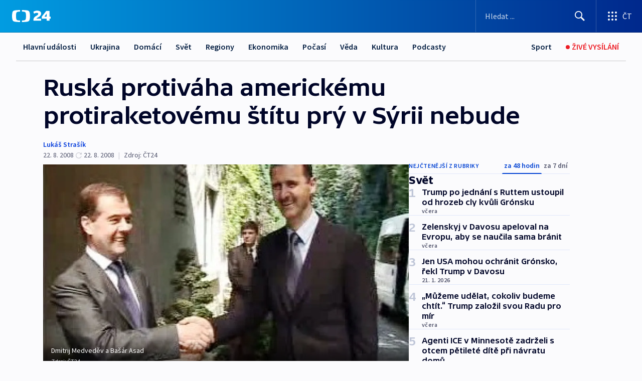

--- FILE ---
content_type: text/html; charset=utf-8
request_url: https://ct24.ceskatelevize.cz/clanek/svet/ruska-protivaha-americkemu-protiraketovemu-stitu-pry-v-syrii-nebude-160539
body_size: 71765
content:
<!DOCTYPE html><html lang="cs" data-sentry-element="Html" data-sentry-component="MyDocument" data-sentry-source-file="_document.tsx"><head data-sentry-element="Head" data-sentry-source-file="_document.tsx"><meta charSet="utf-8"/><meta content="initial-scale=1.0, width=device-width" name="viewport" data-sentry-element="meta" data-sentry-source-file="_app.tsx"/><meta name="publisher" content="ČT24, Česká televize" data-sentry-element="meta" data-sentry-source-file="_app.tsx"/><meta name="language" content="cs" data-sentry-element="meta" data-sentry-source-file="_app.tsx"/><meta name="theme-color" content="#ffffff" data-sentry-element="meta" data-sentry-source-file="_app.tsx"/><link rel="icon" href="/static/favicon.ico" sizes="any"/><link rel="icon" type="image/svg+xml" href="/static/favicon.svg"/><link rel="icon" type="image/png" href="/static/favicon.png"/><link rel="apple-touch-icon" href="/static/apple-touch-icon.png"/><link rel="manifest" href="/static/manifest.json"/><link rel="canonical" href="https://ct24.ceskatelevize.cz/clanek/svet/ruska-protivaha-americkemu-protiraketovemu-stitu-pry-v-syrii-nebude-160539"/><link rel="stylesheet" href="https://ctfs.ceskatelevize.cz/static/scripts/cmp/v2.1/orestbida/brands/ct24-light.css"/><title>Ruská protiváha americkému protiraketovému štítu prý v Sýrii nebude — ČT24 — Česká televize</title><meta name="description" content="Damašek/Moskva - Sýrie popřela čtvrteční informace, podle nichž nabídla Rusku umístit na svém území rakety krátkého doletu jako protiváhu americkému protiraketovému štítu ve střední Evropě. Nové ruské zbrojní dodávky byly předmětem čtvrtečního jednání ruského prezidenta Dmitrije Medveděva s jeho syrským protějškem Bašárem Asadem, který je v Rusku na dvoudenní návštěvě."/><meta name="robots" content="index, follow"/><meta name="author" content="Lukáš Strašík"/><meta property="og:title" content="Ruská protiváha americkému protiraketovému štítu prý v Sýrii nebude"/><meta property="og:description" content="Damašek/Moskva - Sýrie popřela čtvrteční informace, podle nichž nabídla Rusku umístit na svém území rakety krátkého doletu jako protiváhu americkému protiraketovému štítu ve střední Evropě. Nové ruské zbrojní dodávky byly předmětem čtvrtečního jednání ruského prezidenta Dmitrije Medveděva s jeho syrským protějškem Bašárem Asadem, který je v Rusku na dvoudenní návštěvě."/><meta property="og:image" content="https://fs2-ct24.ceskatelevize.cz/image/[base64].jpg?width=1280"/><meta property="og:type" content="article"/><script type="application/ld+json">{"@context":"https://schema.org","@type":"Article","headline":"Ruská protiváha americkému protiraketovému štítu prý v Sýrii nebude","description":"Damašek/Moskva - Sýrie popřela čtvrteční informace, podle nichž nabídla Rusku umístit na svém území rakety krátkého doletu jako protiváhu americkému protiraketovému štítu ve střední Evropě. Nové ruské zbrojní dodávky byly předmětem čtvrtečního jednání ruského prezidenta Dmitrije Medveděva s jeho syrským protějškem Bašárem Asadem, který je v Rusku na dvoudenní návštěvě.","datePublished":"2008-08-22T17:13:00+02:00","dateModified":"2008-08-22T15:13:00+02:00","author":[{"@type":"Person","name":"Lukáš Strašík"}],"publisher":{"@type":"Organization","name":"ČT24 - Česká televize","logo":{"@type":"ImageObject","url":"https://ctfs.ceskatelevize.cz/static/channels/ct24.svg"}},"image":["https://fs2-ct24.ceskatelevize.cz/image/[base64].jpg?width=1024",{"@type":"ImageObject","url":"https://fs2-ct24.ceskatelevize.cz/image/[base64].jpg?width=1024","caption":"Dmitrij Medveděv a Bašár Asad","creditText":"Zdroj: ČT24"}],"mainEntityOfPage":{"@type":"WebPage","@id":"https://ct24.ceskatelevize.cz/clanek/svet/ruska-protivaha-americkemu-protiraketovemu-stitu-pry-v-syrii-nebude-160539"},"keywords":"Svět, ČT24","hasPart":{"@type":"ImageGallery","url":"https://ct24.ceskatelevize.cz/clanek/svet/ruska-protivaha-americkemu-protiraketovemu-stitu-pry-v-syrii-nebude-160539#galerie=25904","image":[{"@type":"ImageObject","url":"https://fs2-ct24.ceskatelevize.cz/image/MmMxMGY5NjVhN2Y3ODRkMyvlWDzm7T1PNHGALJu9XOAuVoHWWNjnbMEtouEIwJwWucme2rc1HN0a93_yPdrSl4xNREYjOkGaewazYI2tI3R7lkRGB30DLuq3bD-nPvi2r8S4ukrlpGPQOXfGCi0lyg.jpg","caption":"Dmitrij Medveděv a Bašár Asad","creditText":"Zdroj: ČT24"},{"@type":"ImageObject","url":"https://fs2-ct24.ceskatelevize.cz/image/MTg2ZDg5MzNiYWU2NmE0MmbSXKjSrJ__o_we9doLTyI1SsMucRqWcRqJ17HzjL0a_NGBRNotaluPGmfS3YUtfxkSSJ-uwaniMcXyRjB-Zy7UfFxcqawDmapONGNnMydRj7PJIUKG3qj7ZTgLVcvLeQ.jpg","caption":"Vojenská raketa","creditText":"Zdroj: ČTK"}]}}</script><meta name="next-head-count" content="21"/><script id="google-tag-manager" nonce="N2U4OWFmZGYtZWE0Ny00NGExLWEzMWEtZDY1MDQ2ZWFiNGFj" data-sentry-element="Script" data-sentry-source-file="_document.tsx" data-nscript="beforeInteractive">
                        var dataLayer = dataLayer || [];dataLayer.push({
                            "page": { "section": "24" },
                            "app": {"version": "1.74.4", "platform": "Web"}
                        });

                        (function(w,d,s,l,i){w[l]=w[l]||[];w[l].push({'gtm.start':
                        new Date().getTime(),event:'gtm.js'});var f=d.getElementsByTagName(s)[0],
                        j=d.createElement(s),dl=l!='dataLayer'?'&l='+l:'';j.async=true;j.src=
                        'https://www.googletagmanager.com/gtm.js?id='+i+dl;var n=d.querySelector('[nonce]');
                        n&&j.setAttribute('nonce',n.nonce||n.getAttribute('nonce'));f.parentNode.insertBefore(j,f);
                        })(window,document,'script','dataLayer','GTM-WR543Z2');
                  </script><link nonce="N2U4OWFmZGYtZWE0Ny00NGExLWEzMWEtZDY1MDQ2ZWFiNGFj" rel="preload" href="/_next/static/css/ff84497c6c67c161.css" as="style"/><link nonce="N2U4OWFmZGYtZWE0Ny00NGExLWEzMWEtZDY1MDQ2ZWFiNGFj" rel="stylesheet" href="/_next/static/css/ff84497c6c67c161.css" data-n-g=""/><link nonce="N2U4OWFmZGYtZWE0Ny00NGExLWEzMWEtZDY1MDQ2ZWFiNGFj" rel="preload" href="/_next/static/css/cf23267297961e52.css" as="style"/><link nonce="N2U4OWFmZGYtZWE0Ny00NGExLWEzMWEtZDY1MDQ2ZWFiNGFj" rel="stylesheet" href="/_next/static/css/cf23267297961e52.css" data-n-p=""/><link nonce="N2U4OWFmZGYtZWE0Ny00NGExLWEzMWEtZDY1MDQ2ZWFiNGFj" rel="preload" href="/_next/static/css/5563bf4ae16bff67.css" as="style"/><link nonce="N2U4OWFmZGYtZWE0Ny00NGExLWEzMWEtZDY1MDQ2ZWFiNGFj" rel="stylesheet" href="/_next/static/css/5563bf4ae16bff67.css" data-n-p=""/><noscript data-n-css="N2U4OWFmZGYtZWE0Ny00NGExLWEzMWEtZDY1MDQ2ZWFiNGFj"></noscript><script defer="" nonce="N2U4OWFmZGYtZWE0Ny00NGExLWEzMWEtZDY1MDQ2ZWFiNGFj" nomodule="" src="/_next/static/chunks/polyfills-42372ed130431b0a.js"></script><script src="/_next/static/chunks/webpack-499fab30b8e9b614.js" nonce="N2U4OWFmZGYtZWE0Ny00NGExLWEzMWEtZDY1MDQ2ZWFiNGFj" defer=""></script><script src="/_next/static/chunks/framework-df2fc3d29a08040c.js" nonce="N2U4OWFmZGYtZWE0Ny00NGExLWEzMWEtZDY1MDQ2ZWFiNGFj" defer=""></script><script src="/_next/static/chunks/main-a923b3509ccdae0b.js" nonce="N2U4OWFmZGYtZWE0Ny00NGExLWEzMWEtZDY1MDQ2ZWFiNGFj" defer=""></script><script src="/_next/static/chunks/pages/_app-c2a4bd723eaa6e88.js" nonce="N2U4OWFmZGYtZWE0Ny00NGExLWEzMWEtZDY1MDQ2ZWFiNGFj" defer=""></script><script src="/_next/static/chunks/2852872c-095e82de10fae69e.js" nonce="N2U4OWFmZGYtZWE0Ny00NGExLWEzMWEtZDY1MDQ2ZWFiNGFj" defer=""></script><script src="/_next/static/chunks/75fc9c18-c433d48982ca9a30.js" nonce="N2U4OWFmZGYtZWE0Ny00NGExLWEzMWEtZDY1MDQ2ZWFiNGFj" defer=""></script><script src="/_next/static/chunks/86-353db38eb9faeaaf.js" nonce="N2U4OWFmZGYtZWE0Ny00NGExLWEzMWEtZDY1MDQ2ZWFiNGFj" defer=""></script><script src="/_next/static/chunks/7402-4bd48e3805c30e21.js" nonce="N2U4OWFmZGYtZWE0Ny00NGExLWEzMWEtZDY1MDQ2ZWFiNGFj" defer=""></script><script src="/_next/static/chunks/5282-75d042eb512bfebd.js" nonce="N2U4OWFmZGYtZWE0Ny00NGExLWEzMWEtZDY1MDQ2ZWFiNGFj" defer=""></script><script src="/_next/static/chunks/1717-e987c59798af39f8.js" nonce="N2U4OWFmZGYtZWE0Ny00NGExLWEzMWEtZDY1MDQ2ZWFiNGFj" defer=""></script><script src="/_next/static/chunks/3362-6562fde6b73869c6.js" nonce="N2U4OWFmZGYtZWE0Ny00NGExLWEzMWEtZDY1MDQ2ZWFiNGFj" defer=""></script><script src="/_next/static/chunks/7444-e60ad12959b52b0e.js" nonce="N2U4OWFmZGYtZWE0Ny00NGExLWEzMWEtZDY1MDQ2ZWFiNGFj" defer=""></script><script src="/_next/static/chunks/3028-230b156353cc7673.js" nonce="N2U4OWFmZGYtZWE0Ny00NGExLWEzMWEtZDY1MDQ2ZWFiNGFj" defer=""></script><script src="/_next/static/chunks/4035-8e9f8e7f61c25e84.js" nonce="N2U4OWFmZGYtZWE0Ny00NGExLWEzMWEtZDY1MDQ2ZWFiNGFj" defer=""></script><script src="/_next/static/chunks/2990-c4a5924cbbc9537c.js" nonce="N2U4OWFmZGYtZWE0Ny00NGExLWEzMWEtZDY1MDQ2ZWFiNGFj" defer=""></script><script src="/_next/static/chunks/pages/article/%5B...slug%5D-afd7053a204357b7.js" nonce="N2U4OWFmZGYtZWE0Ny00NGExLWEzMWEtZDY1MDQ2ZWFiNGFj" defer=""></script><script src="/_next/static/OpyWYP0HGrmu6p2c-_9AV/_buildManifest.js" nonce="N2U4OWFmZGYtZWE0Ny00NGExLWEzMWEtZDY1MDQ2ZWFiNGFj" defer=""></script><script src="/_next/static/OpyWYP0HGrmu6p2c-_9AV/_ssgManifest.js" nonce="N2U4OWFmZGYtZWE0Ny00NGExLWEzMWEtZDY1MDQ2ZWFiNGFj" defer=""></script><style nonce="N2U4OWFmZGYtZWE0Ny00NGExLWEzMWEtZDY1MDQ2ZWFiNGFj">.ctg-header__wrapper {
  width: 100%;
  content: a;
  box-sizing: border-box;
  background-color: #fff;
}
.ctg-header__document-disable-scroll-local {}
@media screen and (max-width: 767px) {
  .ctg-header__document-disable-scroll-local {
    overflow: hidden !important;
    touch-action: none;
    overscroll-behavior: none;
    -webkit-overflow-scrolling: none;
  }
}
  .ctg-header__body-disable-scroll-local {  }
@media screen and (max-width: 767px) {
  .ctg-header__body-disable-scroll-local {
    overflow: hidden !important;
    touch-action: none;
    overscroll-behavior: none;
    -webkit-overflow-scrolling: none;
  }
}
  .ctg-header__document-disable-scroll-global {  }
@media screen and (max-width: 427px) {
  .ctg-header__document-disable-scroll-global {
    overflow: hidden !important;
    touch-action: none;
    overscroll-behavior: none;
    -webkit-overflow-scrolling: none;
  }
}
  .ctg-header__body-disable-scroll-global {  }
@media screen and (max-width: 427px) {
  .ctg-header__body-disable-scroll-global {
    overflow: hidden !important;
    touch-action: none;
    overscroll-behavior: none;
    -webkit-overflow-scrolling: none;
  }
}
  .ctg-header__document-disable-scroll-local-d2 {  }
@media screen and (max-width: 767px) {
  .ctg-header__document-disable-scroll-local-d2 {
    padding-right: 0px !important;
  }
}
  .ctg-header__document-disable-scroll-global-d4 {  }
@media screen and (max-width: 427px) {
  .ctg-header__document-disable-scroll-global-d4 {
    padding-right: 0px !important;
  }
}
  .ctg-header__inset-focus-visible {  }
  .ctg-header__context-menu-item-disabled {  }
  .ctg-header__context-menu-item.ctg-header__context-menu-item-disabled .ctg-header__context-menu-item-link, .ctg-header__context-menu-item.ctg-header__context-menu-item-disabled .ctg-header__context-menu-item-link:hover {
    cursor: auto;
  }
  .ctg-header__context-menu-item-active {  }
  .ctg-header__context-menu-item.ctg-header__context-menu-item-active .ctg-header__context-menu-item-link {
    cursor: default;
    font-family: SourceSansPro, sans-serif;
    font-weight: 600;
  }
  .ctg-header__context-menu-item-link {
    display: flex;
    padding: 9px 26px 9px;
    font-size: 1rem;
    align-items: center;
    font-family: SourceSansPro, sans-serif;
    line-height: 1.375rem;
    letter-spacing: 0;
    vertical-align: sub;
  }
  .ctg-header__context-menu-item:not(.ctg-header__context-menu-item-disabled) .ctg-header__context-menu-item-link:hover {  }
  .ctg-header__context-menu-item-link:hover {
    text-decoration: none;
  }
  .ctg-header__profile-name {  }
  .ctg-header__profile-name + ul li:first-child .ctg-header__context-menu-item-link {
    padding: 0 24px 9px;
  }
  .ctg-header__profile-name + ul li:first-child .ctg-header__context-menu-item-link:hover {
    text-decoration: underline;
    background-color: #fff;
  }
  .ctg-header__context-menu-item-link-is-not {  }
  .ctg-header__context-menu-item-link.ctg-header__context-menu-item-link-is-not {
    outline: none;
  }
  .ctg-header__context-menu-item-link.ctg-header__context-menu-item-link-is-not.focus-visible {
    box-shadow: 0px 0px 0px 2px #60a0ff;
  }
  .ctg-header__context-menu-item {
    color: #393939;
    width: 100%;
    padding: 0;
    max-width: 100%;
    list-style: none;
  }
  .ctg-header__context-menu-item > span {
    display: flex;
    align-items: center;
  }
  .ctg-header__context-menu-item > span > svg {
    fill: currentColor;
    flex: 0 0 auto;
    width: 20px;
    height: 20px;
    margin: 0 8px 0 -28px;
  }
  .ctg-header__context-menu-icon {
    width: 20px;
    display: flex;
    align-items: center;
    margin-right: 18px;
  }
  .ctg-header__context-menu-item-disabled-d0 {  }
  .ctg-header__context-menu-item.ctg-header__context-menu-item-disabled-d0 .ctg-header__context-menu-item-link, .ctg-header__context-menu-item.ctg-header__context-menu-item-disabled-d0 .ctg-header__context-menu-item-link:hover {
    background-color: transparent;
    color: #8d8d8d;
  }
  .ctg-header__context-menu-item-active-d1 {  }
  .ctg-header__context-menu-item.ctg-header__context-menu-item-active-d1 .ctg-header__context-menu-item-link {
    color: #000000;
  }
  .ctg-header__context-menu-item-link-d2 {
    color: #041e42;
  }
  .ctg-header__context-menu-item:not(.ctg-header__context-menu-item-disabled) .ctg-header__context-menu-item-link-d2:hover {
    color: #000000;
    background-color: #f4f4f4;
  }
  .ctg-header__context-menu-item-disabled-d3 {  }
  .ctg-header__context-menu-item.ctg-header__context-menu-item-disabled-d3 .ctg-header__context-menu-item-link, .ctg-header__context-menu-item.ctg-header__context-menu-item-disabled-d3 .ctg-header__context-menu-item-link:hover {
    background-color: transparent;
    color: #8d8d8d;
  }
  .ctg-header__context-menu-item-active-d4 {  }
  .ctg-header__context-menu-item.ctg-header__context-menu-item-active-d4 .ctg-header__context-menu-item-link {
    color: #000000;
  }
  .ctg-header__context-menu-item-link-d5 {
    color: #041e42;
  }
  .ctg-header__context-menu-item:not(.ctg-header__context-menu-item-disabled) .ctg-header__context-menu-item-link-d5:hover {
    color: #000000;
    background-color: #f4f4f4;
  }
  .ctg-header__context-menu-item-disabled-d6 {  }
  .ctg-header__context-menu-item.ctg-header__context-menu-item-disabled-d6 .ctg-header__context-menu-item-link, .ctg-header__context-menu-item.ctg-header__context-menu-item-disabled-d6 .ctg-header__context-menu-item-link:hover {
    background-color: transparent;
    color: #8d8d8d;
  }
  .ctg-header__context-menu-item-active-d7 {  }
  .ctg-header__context-menu-item.ctg-header__context-menu-item-active-d7 .ctg-header__context-menu-item-link {
    color: #000000;
  }
  .ctg-header__context-menu-item-link-d8 {
    color: #041e42;
  }
  .ctg-header__context-menu-item:not(.ctg-header__context-menu-item-disabled) .ctg-header__context-menu-item-link-d8:hover {
    color: #000000;
    background-color: #f4f4f4;
  }
  .ctg-header__context-menu-item-disabled-d9 {  }
  .ctg-header__context-menu-item.ctg-header__context-menu-item-disabled-d9 .ctg-header__context-menu-item-link, .ctg-header__context-menu-item.ctg-header__context-menu-item-disabled-d9 .ctg-header__context-menu-item-link:hover {
    background-color: transparent;
    color: #8d8d8d;
  }
  .ctg-header__context-menu-item-active-d10 {  }
  .ctg-header__context-menu-item.ctg-header__context-menu-item-active-d10 .ctg-header__context-menu-item-link {
    color: #000000;
  }
  .ctg-header__context-menu-item-link-d11 {
    color: #041e42;
  }
  .ctg-header__context-menu-item:not(.ctg-header__context-menu-item-disabled) .ctg-header__context-menu-item-link-d11:hover {
    color: #000000;
    background-color: #f4f4f4;
  }
  .ctg-header__context-menu-item-disabled-d12 {  }
  .ctg-header__context-menu-item.ctg-header__context-menu-item-disabled-d12 .ctg-header__context-menu-item-link, .ctg-header__context-menu-item.ctg-header__context-menu-item-disabled-d12 .ctg-header__context-menu-item-link:hover {
    background-color: transparent;
    color: #8d8d8d;
  }
  .ctg-header__context-menu-item-active-d13 {  }
  .ctg-header__context-menu-item.ctg-header__context-menu-item-active-d13 .ctg-header__context-menu-item-link {
    color: #000000;
  }
  .ctg-header__context-menu-item-link-d14 {
    color: #041e42;
  }
  .ctg-header__context-menu-item:not(.ctg-header__context-menu-item-disabled) .ctg-header__context-menu-item-link-d14:hover {
    color: #000000;
    background-color: #f4f4f4;
  }
  .ctg-header__context-menu-item-disabled-d15 {  }
  .ctg-header__context-menu-item.ctg-header__context-menu-item-disabled-d15 .ctg-header__context-menu-item-link, .ctg-header__context-menu-item.ctg-header__context-menu-item-disabled-d15 .ctg-header__context-menu-item-link:hover {
    background-color: transparent;
    color: #8d8d8d;
  }
  .ctg-header__context-menu-item-active-d16 {  }
  .ctg-header__context-menu-item.ctg-header__context-menu-item-active-d16 .ctg-header__context-menu-item-link {
    color: #000000;
  }
  .ctg-header__context-menu-item-link-d17 {
    color: #041e42;
  }
  .ctg-header__context-menu-item:not(.ctg-header__context-menu-item-disabled) .ctg-header__context-menu-item-link-d17:hover {
    color: #000000;
    background-color: #f4f4f4;
  }
  .ctg-header__context-menu-item-disabled-d18 {  }
  .ctg-header__context-menu-item.ctg-header__context-menu-item-disabled-d18 .ctg-header__context-menu-item-link, .ctg-header__context-menu-item.ctg-header__context-menu-item-disabled-d18 .ctg-header__context-menu-item-link:hover {
    background-color: transparent;
    color: #8d8d8d;
  }
  .ctg-header__context-menu-item-active-d19 {  }
  .ctg-header__context-menu-item.ctg-header__context-menu-item-active-d19 .ctg-header__context-menu-item-link {
    color: #000000;
  }
  .ctg-header__context-menu-item-link-d20 {
    color: #041e42;
  }
  .ctg-header__context-menu-item:not(.ctg-header__context-menu-item-disabled) .ctg-header__context-menu-item-link-d20:hover {
    color: #000000;
    background-color: #f4f4f4;
  }
  .ctg-header__context-menu-item-disabled-d21 {  }
  .ctg-header__context-menu-item.ctg-header__context-menu-item-disabled-d21 .ctg-header__context-menu-item-link, .ctg-header__context-menu-item.ctg-header__context-menu-item-disabled-d21 .ctg-header__context-menu-item-link:hover {
    background-color: transparent;
    color: #8d8d8d;
  }
  .ctg-header__context-menu-item-active-d22 {  }
  .ctg-header__context-menu-item.ctg-header__context-menu-item-active-d22 .ctg-header__context-menu-item-link {
    color: #000000;
  }
  .ctg-header__context-menu-item-link-d23 {
    color: #041e42;
  }
  .ctg-header__context-menu-item:not(.ctg-header__context-menu-item-disabled) .ctg-header__context-menu-item-link-d23:hover {
    color: #000000;
    background-color: #f4f4f4;
  }
  .ctg-header__context-menu-item-disabled-d24 {  }
  .ctg-header__context-menu-item.ctg-header__context-menu-item-disabled-d24 .ctg-header__context-menu-item-link, .ctg-header__context-menu-item.ctg-header__context-menu-item-disabled-d24 .ctg-header__context-menu-item-link:hover {
    background-color: transparent;
    color: #8d8d8d;
  }
  .ctg-header__context-menu-item-active-d25 {  }
  .ctg-header__context-menu-item.ctg-header__context-menu-item-active-d25 .ctg-header__context-menu-item-link {
    color: #000000;
  }
  .ctg-header__context-menu-item-link-d26 {
    color: #041e42;
  }
  .ctg-header__context-menu-item:not(.ctg-header__context-menu-item-disabled) .ctg-header__context-menu-item-link-d26:hover {
    color: #000000;
    background-color: #f4f4f4;
  }
  .ctg-header__context-menu-item-disabled-d27 {  }
  .ctg-header__context-menu-item.ctg-header__context-menu-item-disabled-d27 .ctg-header__context-menu-item-link, .ctg-header__context-menu-item.ctg-header__context-menu-item-disabled-d27 .ctg-header__context-menu-item-link:hover {
    background-color: transparent;
    color: #8d8d8d;
  }
  .ctg-header__context-menu-item-active-d28 {  }
  .ctg-header__context-menu-item.ctg-header__context-menu-item-active-d28 .ctg-header__context-menu-item-link {
    color: #000000;
  }
  .ctg-header__context-menu-item-link-d29 {
    color: #041e42;
  }
  .ctg-header__context-menu-item:not(.ctg-header__context-menu-item-disabled) .ctg-header__context-menu-item-link-d29:hover {
    color: #000000;
    background-color: #f4f4f4;
  }
  .ctg-header__context-menu-item-disabled-d30 {  }
  .ctg-header__context-menu-item.ctg-header__context-menu-item-disabled-d30 .ctg-header__context-menu-item-link, .ctg-header__context-menu-item.ctg-header__context-menu-item-disabled-d30 .ctg-header__context-menu-item-link:hover {
    background-color: transparent;
    color: #8d8d8d;
  }
  .ctg-header__context-menu-item-active-d31 {  }
  .ctg-header__context-menu-item.ctg-header__context-menu-item-active-d31 .ctg-header__context-menu-item-link {
    color: #000000;
  }
  .ctg-header__context-menu-item-link-d32 {
    color: #041e42;
  }
  .ctg-header__context-menu-item:not(.ctg-header__context-menu-item-disabled) .ctg-header__context-menu-item-link-d32:hover {
    color: #000000;
    background-color: #f4f4f4;
  }
  .ctg-header__context-menu-item-disabled-d33 {  }
  .ctg-header__context-menu-item.ctg-header__context-menu-item-disabled-d33 .ctg-header__context-menu-item-link, .ctg-header__context-menu-item.ctg-header__context-menu-item-disabled-d33 .ctg-header__context-menu-item-link:hover {
    background-color: transparent;
    color: #8d8d8d;
  }
  .ctg-header__context-menu-item-active-d34 {  }
  .ctg-header__context-menu-item.ctg-header__context-menu-item-active-d34 .ctg-header__context-menu-item-link {
    color: #000000;
  }
  .ctg-header__context-menu-item-link-d35 {
    color: #041e42;
  }
  .ctg-header__context-menu-item:not(.ctg-header__context-menu-item-disabled) .ctg-header__context-menu-item-link-d35:hover {
    color: #000000;
    background-color: #f4f4f4;
  }
  .ctg-header__context-menu-item-disabled-d36 {  }
  .ctg-header__context-menu-item.ctg-header__context-menu-item-disabled-d36 .ctg-header__context-menu-item-link, .ctg-header__context-menu-item.ctg-header__context-menu-item-disabled-d36 .ctg-header__context-menu-item-link:hover {
    background-color: transparent;
    color: #8d8d8d;
  }
  .ctg-header__context-menu-item-active-d37 {  }
  .ctg-header__context-menu-item.ctg-header__context-menu-item-active-d37 .ctg-header__context-menu-item-link {
    color: #000000;
  }
  .ctg-header__context-menu-item-link-d38 {
    color: #041e42;
  }
  .ctg-header__context-menu-item:not(.ctg-header__context-menu-item-disabled) .ctg-header__context-menu-item-link-d38:hover {
    color: #000000;
    background-color: #f4f4f4;
  }
  .ctg-header__local-menu-mobile-nav {
    width: 100%;
    display: none;
    position: relative;
    box-shadow: 0px 1px 3px rgba(0, 0, 0, 0.2), 0px 12px 24px -8px rgba(0, 0, 0, 0.15);
    margin-left: auto;
    background-color: #fff;
  }
  .ctg-header__local-menu-mobile-nav .ctg-header__context-menu {
    width: 100%;
    padding: 16px 0;
    box-shadow: none;
    background-color: transparent;
  }
  .ctg-header__local-menu-mobile-nav .ctg-header__context-menu li.ctg-header__context-menu-item-active > a, .ctg-header__local-menu-mobile-nav .ctg-header__context-menu li.ctg-header__context-menu-item-active > span, .ctg-header__local-menu-mobile-nav .ctg-header__context-menu li > a:hover {
    color: #041e42;
  }
  .ctg-header__local-menu-mobile-nav .ctg-header__context-menu li:not(.ctg-header__context-menu-item-disabled) > a:hover, .ctg-header__local-menu-mobile-nav .ctg-header__context-menu li:not(.ctg-header__context-menu-item-disabled) > span.ctg-header__local-menu-mobile-nav .ctg-header__context-menu li:not(.ctg-header__context-menu-item-disabled):hover {
    background-color: #f4f4f4;
  }
  .ctg-header__local-menu-mobile-nav-visible {
    display: block;
  }
  .ctg-header__local-menu-mobile-nav-wrapper {
    top: 105px;
    left: 0;
    width: 100%;
    height: calc(100% - 105px);
    padding: 0;
    z-index: 101;
    overflow: auto;
    position: fixed;
    visibility: hidden;
    background-color: rgba(0, 0, 0, .3);
  }
  .ctg-header__local-menu-mobile-nav-wrapper-visible {
    visibility: visible;
  }
  .ctg-header__local-menu-mobile-button-wrapper {
    color: inherit;
    display: flex;
    align-items: center;
  }
  .ctg-header__local-menu-mobile-button-wrapper > button {
    color: inherit;
    display: flex;
    padding: 10px 16px;
    align-items: center;
  }
  .ctg-header__local-menu-mobile-button > svg {
    color: inherit;
    width: 24px;
    height: 24px;
    margin-right: 4px;
  }
  .ctg-header__local-menu-mobile-button > span {
    color: inherit;
    font-size: 1rem;
    font-family: SourceSansPro, sans-serif;
    line-height: 1;
  }
  .ctg-header__inset-focus-visible {  }
  .ctg-header__hotlink-nav-list-item {
    position: relative;
  }
@media (max-width: 767px) {
  .ctg-header__hotlink-nav-list-item {
    border-left: 1px solid rgba(0, 0, 0, 0.2);
  }
}
  .ctg-header__hotlink-nav-list-item > a, .ctg-header__hotlink-nav-list-item > button, .ctg-header__hotlink-nav-list-item > span {
    height: 100%;
    margin: 0;
    display: flex;
    position: relative;
    font-size: 16px;
    box-sizing: border-box;
    transition: backgroundColor 150ms, borderColor 150ms,color 150ms;
    align-items: center;
    font-family: SourceSansPro, sans-serif;
    font-weight: 600;
    line-height: 1.314rem;
    padding-top: 5px;
    white-space: nowrap;
    padding-left: 14px;
    padding-right: 14px;
    letter-spacing: normal;
    padding-bottom: 5px;
    justify-content: center;
    text-decoration: none;
  }
  .ctg-header__hotlink-nav-list-item > span {
    cursor: default;
  }
  .ctg-header__hotlink-nav-list-item > a svg, .ctg-header__hotlink-nav-list-item > button svg, .ctg-header__hotlink-nav-list-item > span svg {
    margin-right: 4px;
  }
  .ctg-header__hotlink-nav-list-item-active.ctg-header__hotlink-nav-list-item > a svg, .ctg-header__hotlink-nav-list-item-active.ctg-header__hotlink-nav-list-item > button svg, .ctg-header__hotlink-nav-list-item-active.ctg-header__hotlink-nav-list-item > span svg {  }
  .ctg-header__hotlink-nav-list-item-active.ctg-header__hotlink-nav-list-item > a, .ctg-header__hotlink-nav-list-item-active.ctg-header__hotlink-nav-list-item > button, .ctg-header__hotlink-nav-list-item-active.ctg-header__hotlink-nav-list-item > span {  }
@media (hover: hover) {
  .ctg-header__hotlink-nav-list-item > a, .ctg-header__hotlink-nav-list-item > button, .ctg-header__hotlink-nav-list-item > span {  }
  .ctg-header__hotlink-nav-list-item > a:hover svg, .ctg-header__hotlink-nav-list-item > button:hover svg, .ctg-header__hotlink-nav-list-item > span:hover svg {  }
  .ctg-header__hotlink-nav-list-item > a:hover, .ctg-header__hotlink-nav-list-item > button:hover, .ctg-header__hotlink-nav-list-item > span:hover {
    text-decoration: none;
  }
}
  .ctg-header__hotlink-nav-list-item-active {  }
  .ctg-header__hotlink-nav-list-item-active:before {
    left: 50%;
    width: 0;
    bottom: -6px;
    height: 0;
    content: "";
    position: absolute;
    border-left: 6px solid transparent;
    margin-left: -6px;
    border-right: 6px solid transparent;
  }
  .ctg-header__hotlink-nav-list-item-d0 {  }
  .ctg-header__hotlink-nav-list-item-d0 > a, .ctg-header__hotlink-nav-list-item-d0 > button, .ctg-header__hotlink-nav-list-item-d0 > span {
    background-color: transparent;
    color: #041e42;
  }
  .ctg-header__hotlink-nav-list-item-d0 > a svg, .ctg-header__hotlink-nav-list-item-d0 > button svg, .ctg-header__hotlink-nav-list-item-d0 > span svg {
    color: inherit;
  }
  .ctg-header__hotlink-nav-list-item-active.ctg-header__hotlink-nav-list-item-d0 > a svg, .ctg-header__hotlink-nav-list-item-active.ctg-header__hotlink-nav-list-item-d0 > button svg, .ctg-header__hotlink-nav-list-item-active.ctg-header__hotlink-nav-list-item-d0 > span svg {
    color: inherit;
  }
  .ctg-header__hotlink-nav-list-item-active.ctg-header__hotlink-nav-list-item-d0 > a, .ctg-header__hotlink-nav-list-item-active.ctg-header__hotlink-nav-list-item-d0 > button, .ctg-header__hotlink-nav-list-item-active.ctg-header__hotlink-nav-list-item-d0 > span {
    background-color: #041e42;
    color: #fff;
    border-color: #041e42;
  }
@media (hover: hover) {
  .ctg-header__hotlink-nav-list-item-d0 > a, .ctg-header__hotlink-nav-list-item-d0 > button, .ctg-header__hotlink-nav-list-item-d0 > span {  }
  .ctg-header__hotlink-nav-list-item-d0 > a:hover svg, .ctg-header__hotlink-nav-list-item-d0 > button:hover svg, .ctg-header__hotlink-nav-list-item-d0 > span:hover svg {
    color: inherit;
  }
  .ctg-header__hotlink-nav-list-item-d0 > a:hover, .ctg-header__hotlink-nav-list-item-d0 > button:hover, .ctg-header__hotlink-nav-list-item-d0 > span:hover {
    background-color: #041e42;
    color: #fff;
    border-color: #041e42;
  }
}
  .ctg-header__hotlink-nav-list-item-active-d2 {  }
  .ctg-header__hotlink-nav-list-item-active-d2:before {
    border-top: 6px solid #041e42;
  }
  .ctg-header__hotlink-nav-list-item-d3 {  }
  .ctg-header__hotlink-nav-list-item-d3 > a, .ctg-header__hotlink-nav-list-item-d3 > button, .ctg-header__hotlink-nav-list-item-d3 > span {
    background-color: transparent;
    color: #041e42;
  }
  .ctg-header__hotlink-nav-list-item-d3 > a svg, .ctg-header__hotlink-nav-list-item-d3 > button svg, .ctg-header__hotlink-nav-list-item-d3 > span svg {
    color: inherit;
  }
  .ctg-header__hotlink-nav-list-item-active.ctg-header__hotlink-nav-list-item-d3 > a svg, .ctg-header__hotlink-nav-list-item-active.ctg-header__hotlink-nav-list-item-d3 > button svg, .ctg-header__hotlink-nav-list-item-active.ctg-header__hotlink-nav-list-item-d3 > span svg {
    color: inherit;
  }
  .ctg-header__hotlink-nav-list-item-active.ctg-header__hotlink-nav-list-item-d3 > a, .ctg-header__hotlink-nav-list-item-active.ctg-header__hotlink-nav-list-item-d3 > button, .ctg-header__hotlink-nav-list-item-active.ctg-header__hotlink-nav-list-item-d3 > span {
    background-color: #041e42;
    color: #fff;
    border-color: #041e42;
  }
@media (hover: hover) {
  .ctg-header__hotlink-nav-list-item-d3 > a, .ctg-header__hotlink-nav-list-item-d3 > button, .ctg-header__hotlink-nav-list-item-d3 > span {  }
  .ctg-header__hotlink-nav-list-item-d3 > a:hover svg, .ctg-header__hotlink-nav-list-item-d3 > button:hover svg, .ctg-header__hotlink-nav-list-item-d3 > span:hover svg {
    color: inherit;
  }
  .ctg-header__hotlink-nav-list-item-d3 > a:hover, .ctg-header__hotlink-nav-list-item-d3 > button:hover, .ctg-header__hotlink-nav-list-item-d3 > span:hover {
    background-color: #041e42;
    color: #fff;
    border-color: #041e42;
  }
}
  .ctg-header__hotlink-nav-list-item-active-d5 {  }
  .ctg-header__hotlink-nav-list-item-active-d5:before {
    border-top: 6px solid #041e42;
  }
  .ctg-header__hotlink-nav-list {
    height: 100%;
    margin: 0;
    display: flex;
    padding: 0;
    position: relative;
    list-style-type: none;
  }
  .ctg-header__hotlink-nav-button-container {
    position: relative;
  }
  .ctg-header__local-menu-nav-list-item {
    position: relative;
    max-width: 235px;
  }
  .ctg-header__local-menu-nav-list-item > a, .ctg-header__local-menu-nav-list-item > button, .ctg-header__local-menu-nav-list-item > span {
    color: #041e42;
    height: 57px;
    margin: 0;
    display: block;
    padding: 0 14px;
    overflow: hidden;
    position: relative;
    font-size: 1rem;
    box-sizing: border-box;
    transition: background-color 150ms, border-color 150ms,color 150ms;
    font-family: SourceSansPro, sans-serif;
    font-weight: 600;
    line-height: 57px;
    white-space: nowrap;
    text-overflow: ellipsis;
    letter-spacing: normal;
    text-decoration: none;
  }
  .ctg-header__local-menu-nav-list-item > span {
    cursor: default;
  }
  .ctg-header__local-menu-nav-list-item a {
    text-decoration: none;
  }
  .ctg-header__local-menu-nav-list-item-active.ctg-header__local-menu-nav-list-item > a, .ctg-header__local-menu-nav-list-item > a:hover, .ctg-header__local-menu-nav-list-item-active.ctg-header__local-menu-nav-list-item > button, .ctg-header__local-menu-nav-list-item > button:hover, .ctg-header__local-menu-nav-list-item-active.ctg-header__local-menu-nav-list-item > span, .ctg-header__local-menu-nav-list-item > span:hover {
    color: #fff;
    border-color: #041e42;
    text-decoration: none;
    background-color: #041e42;
  }
  .ctg-header__local-menu-nav-list-item-active:before {
    left: 50%;
    width: 0;
    bottom: -6px;
    height: 0;
    content: "";
    position: absolute;
    border-top: 6px solid #041e42;
    border-left: 6px solid transparent;
    margin-left: -6px;
    border-right: 6px solid transparent;
  }
  .ctg-header__local-menu-nav.ctg-header__local-menu-nav-gradient {
    mask-size: auto;
    mask-image: linear-gradient( to right, black calc(100% - 150px), transparent calc(100% - 100px));
    mask-repeat: no-repeat, no-repeat;
    mask-position: 0 0, 100% 0;
    -webkit-mask-size: auto;
    -webkit-mask-image: linear-gradient( to right, black calc(100% - 150px), transparent calc(100% - 100px));
    -webkit-mask-repeat: no-repeat, no-repeat;
    -webkit-mask-position: 0 0, 100% 0;
  }
  .ctg-header__local-menu-nav-list {
    width: fit-content;
    margin: 0;
    display: flex;
    padding: 0;
    position: relative;
    list-style-type: none;
  }
  .ctg-header__local-menu-nav-button-container {
    position: relative;
  }
  .ctg-header__local-menu-nav-button-container .ctg-header__context-menu {
    left: -30px;
  }
  .ctg-header__local-menu-nav-button:before {
    left: 50%;
    bottom: -6px;
    height: 0;
    content: "";
    display: block;
    opacity: 0;
    z-index: 2;
    position: absolute;
    transform: translateX(-50%);
    border-top: 6px solid #041e42;
    transition: opacity .150ms ease;
    border-left: 6px solid transparent;
    border-right: 6px solid transparent;
    pointer-events: none;
  }
  .ctg-header__local-menu-nav-button:hover {
    cursor: pointer;
  }
  .ctg-header__local-menu-nav-button-active {
    color: #fff !important;
    background-color: #041e42;
  }
  .ctg-header__local-menu-nav-button-active:before {
    opacity: 1;
  }
  .ctg-header__local-menu-nav-button-active.dark {
    color: #041e42 !important;
    background-color: #fff !important;
  }
  .ctg-header__local-menu-nav-button-active.dark:before {
    border-top: 6px solid #fff;
  }
  .ctg-header__local-menu-wrapper {
    position: relative;
  }
@media screen and (min-width: 768px) {
  .ctg-header__local-menu-wrapper {
    margin: 0 auto;
    padding: 0 24px;
    max-width: 1168px;
  }
}
  .ctg-header__local-menu {
    height: 49px;
    display: grid;
    z-index: 1;
    position: relative;
    box-sizing: border-box;
    align-items: center;
    border-bottom: 1px solid rgba(0, 0, 0, 0.2);
    justify-content: stretch;
    grid-template-columns: 1fr min-content min-content;
  }
@media screen and (min-width: 768px) {
  .ctg-header__local-menu {
    height: 57px;
    max-width: 100%;
    grid-template-rows: 57px;
    grid-template-columns: minmax(0, 100%) min-content min-content;
  }
  .ctg-header__local-menu.secondaryMenu {
    height: auto;
  }
}
  .ctg-header__local-menu.hideBottomLine {
    height: 48px;
    border-bottom: 0;
  }
@media screen and (min-width: 768px) {
  .ctg-header__local-menu.hideBottomLine {
    height: 56px;
    grid-template-rows: 56px;
  }
}
  .ctg-header__local-menu-secondary-wrapper {
    width: 100%;
  }
  .ctg-header__local-nav-wrapper {
    display: none;
  }
@media screen and (min-width: 768px) {
  .ctg-header__local-nav-wrapper {
    display: block;
    position: relative;
  }
}
  .ctg-header__hotlink-nav-wrapper {
    height: 100%;
    position: relative;
  }
@media screen and (min-width: 768px) {
  .ctg-header__hotlink-nav-wrapper {
    display: block;
    position: relative;
  }
}
  .ctg-header__local-menu-mobile-button-wrapper {
    height: 100%;
  }
@media screen and (min-width: 768px) {
  .ctg-header__local-menu-mobile-button-wrapper {
    display: none;
  }
}
  .ctg-header__local-menu-mobile-button-wrapper .ctg-header__local-menu-mobile-button {
    width: 100%;
    height: 100%;
  }
  .ctg-header__local-menu-mobile-button-wrapper .ctg-header__local-menu-mobile-button.ctg-header__local-menu-mobile-button-active {
    background-color: rgba(0, 0, 0, 0.04);
  }
@media (hover: hover) {
  .ctg-header__local-menu-mobile-button-wrapper .ctg-header__local-menu-mobile-button:hover {
    color: #fff;
    background-color: #041e42;
  }
  .inverted .ctg-header__local-menu-mobile-button-wrapper .ctg-header__local-menu-mobile-button:hover {
    color: #fff;
    background-color: transparent;
  }
}
  .ctg-header__header-dark .ctg-header__local-menu-nav-list-item > a, .ctg-header__header-dark .ctg-header__local-menu-nav-list-item > button, .ctg-header__header-dark .ctg-header__local-menu-nav-list-item > span {
    color: #fff;
  }
  .ctg-header__header-dark .ctg-header__local-menu-nav-list-item.ctg-header__local-menu-nav-list-item-active > a, .ctg-header__header-dark .ctg-header__local-menu-nav-list-item.ctg-header__local-menu-nav-list-item-active > button, .ctg-header__header-dark .ctg-header__local-menu-nav-list-item.ctg-header__local-menu-nav-list-item-active > span {
    color: #041e42;
    border-color: #fff;
    background-color: #fff;
  }
  .ctg-header__header-dark .ctg-header__local-menu-nav-list-item.ctg-header__local-menu-nav-list-item-active:before {
    border-top-color: #fff;
  }
  .ctg-header__header-dark .ctg-header__local-menu-nav-list-item > a:hover, .ctg-header__header-dark .ctg-header__local-menu-nav-list-item > button:hover, .ctg-header__header-dark .ctg-header__local-menu-nav-list-item > span:hover {
    color: #041e42;
    border-color: #fff;
    background-color: #fff;
  }
  .ctg-header__header-dark .ctg-header__hotlink-nav-list-item > a, .ctg-header__header-dark .ctg-header__hotlink-nav-list-item > button, .ctg-header__header-dark .ctg-header__hotlink-nav-list-item > span {
    color: #fff;
  }
@media screen and (max-width: 767px) {
  .ctg-header__header-dark .ctg-header__hotlink-nav-list-item {
    border-color: rgba(255, 255, 255, 0.2);;
  }
}
  .ctg-header__header-dark .ctg-header__hotlink-nav-list-item.ctg-header__hotlink-nav-list-item-active > a, .ctg-header__header-dark .ctg-header__hotlink-nav-list-item.ctg-header__hotlink-nav-list-item-active > button, .ctg-header__header-dark .ctg-header__hotlink-nav-list-item.ctg-header__hotlink-nav-list-item-active > span {
    color: #041e42;
    border-color: #fff;
    background-color: #fff;
  }
  .ctg-header__header-dark .ctg-header__hotlink-nav-list-item.ctg-header__hotlink-nav-list-item-active > a:before, .ctg-header__header-dark .ctg-header__hotlink-nav-list-item.ctg-header__hotlink-nav-list-item-active > button:before, .ctg-header__header-dark .ctg-header__hotlink-nav-list-item.ctg-header__hotlink-nav-list-item-active > span:before {
    border-top: 6px solid white;
  }
  .ctg-header__hotlink-nav-list-item-active.ctg-header__header-dark .ctg-header__hotlink-nav-list-item > a, .ctg-header__header-dark .ctg-header__hotlink-nav-list-item > a:hover, .ctg-header__hotlink-nav-list-item-active.ctg-header__header-dark .ctg-header__hotlink-nav-list-item > button, .ctg-header__header-dark .ctg-header__hotlink-nav-list-item > button:hover, .ctg-header__hotlink-nav-list-item-active.ctg-header__header-dark .ctg-header__hotlink-nav-list-item > span, .ctg-header__header-dark .ctg-header__hotlink-nav-list-item > span:hover {
    color: #041e42;
    border-color: #fff;
    background-color: #fff;
  }
  .ctg-header__hotlink-nav-list-item-active.ctg-header__header-dark .ctg-header__hotlink-nav-list-item > a:before, .ctg-header__hotlink-nav-list-item-active.ctg-header__header-dark .ctg-header__hotlink-nav-list-item > button:before, .ctg-header__hotlink-nav-list-item-active.ctg-header__header-dark .ctg-header__hotlink-nav-list-item > span:before {
    border-top: 6px solid white;
  }
  .ctg-header__header-dark .ctg-header__local-menu {
    border-bottom: 1px solid rgba(255, 255, 255, 0.2);
  }
  .ctg-header__header-dark .ctg-header__hotlink-nav-wrapper button:hover, .ctg-header__header-dark .ctg-header__hotlink-nav-wrapper button.ctg-header__local-menu-mobile-button-active {
    color: #041e42;
    background-color: #fff;
  }
  .ctg-header__header-dark .ctg-header__local-menu-mobile-button-wrapper .ctg-header__local-menu-mobile-button.ctg-header__local-menu-mobile-button-active {
    color: #041e42;
    height: calc(100% + 1px);
    background-color: #fff;
  }
@media (hover: hover) {
  .ctg-header__header-dark .ctg-header__local-menu-mobile-button-wrapper .ctg-header__local-menu-mobile-button:hover {
    color: #041e42;
    background-color: #fff;
  }
  .inverted .ctg-header__header-dark .ctg-header__local-menu-mobile-button-wrapper .ctg-header__local-menu-mobile-button:hover {
    color: #fff;
    background-color: #041e42;
  }
}
  .ctg-header__global-menu-logo-wrapper {
    display: flex;
    align-items: center;
  }
@media (max-width: 359px) {
  .ctg-header__global-menu-logo-wrapper {
    border-left: 0;
  }
}
  .ctg-header__global-menu-logo-link {
    height: 20px;
    margin: 0 16px;
  }
@media (min-width: 360px) {
  .ctg-header__global-menu-logo-link {
    height: 24px;
  }
}
@media (min-width: 768px) {
  .ctg-header__global-menu-logo-link {
    margin-top: 0;
    margin-left: 24px;
    margin-right: 24px;
    margin-bottom: 0;
  }
}
  .ctg-header__global-menu-logo {
    height: 100%;
    display: block;
    max-height: 100%;
  }
  .ctg-header__has-shp-nav {  }
  .ctg-header__global-menu-wrapper {
    height: 56px;
    display: flex;
    position: relative;
    background: transparent;
    align-items: center;
    border-bottom: 1px solid rgba(0, 0, 0, .2);
  }
@media screen and (min-width: 768px) {
  .ctg-header__global-menu-wrapper {
    height: 65px;
  }
}
  .ctg-header__background-class {  }
  .ctg-header__global-menu-right-items {  }
  .ctg-header__global-menu-wrapper .ctg-header__global-menu-right-items {
    height: 100%;
    display: flex;
    margin-left: auto;
  }
  .ctg-header__global-menu-logo-wrapper {  }
  .ctg-header__global-menu-wrapper .ctg-header__global-menu-logo-wrapper {
    flex: 0 1 auto;
    color: inherit;
    height: 100%;
  }
  .ctg-header__background-class-d0 {
    background: linear-gradient(90deg, #019CE1 0%, #00288C 100%);
  }
  .ctg-header__global-menu-nav-button-wrapper {
    color: #041e42;
    height: 100%;
    display: flex;
    box-sizing: border-box;
    align-items: center;
    border-left: 1px solid rgba(0, 0, 0, 0.2);
  }
  .ctg-header__global-menu-nav-button-wrapper > a, .ctg-header__global-menu-nav-button-wrapper > button {
    transition: backgroundColor 200ms,color 200ms;
  }
  .ctg-header__global-menu-nav-button-wrapper searchInput {
    color: #000;
  }
@media (hover: hover) {
  .ctg-header__global-menu-nav-button-wrapper > a:hover, .ctg-header__global-menu-nav-button-wrapper > button:hover {
    background-color: rgba(0, 0, 0, 0.04);
  }
}
   .ctg-header__global-menu-nav-button-wrapper > .ctg-header__menu-button-active {
    background-color: rgba(0, 0, 0, 0.04);
  }
  .ctg-header__global-menu-nav-button-wrapper > button {
    display: flex;
    padding: 10px 20px;
    align-items: center;
  }
@media (max-width: 767px) {
  .ctg-header__global-menu-nav-button-wrapper {
    border-left: 0;
  }
  mobileSearchOpened .ctg-header__global-menu-nav-button-wrapper {
    display: none;
  }
}
  .ctg-header__global-menu-nav-button-wrapper.dark {
    color: #fff;
    border-left-color: rgba(255, 255, 255, 0.2);
  }
  .ctg-header__global-menu-nav-button-wrapper.dark searchInput {
    color: #fff;
  }
@media (hover: hover) {
  .ctg-header__global-menu-nav-button-wrapper.dark > a:hover, .ctg-header__global-menu-nav-button-wrapper.dark > button:hover {
    background-color: rgba(255, 255, 255, 0.08);
  }
}
  .ctg-header__global-menu-nav-button-wrapper.dark > .ctg-header__menu-button-active {
    background-color: rgba(255, 255, 255, 0.08);
  }
  .ctg-header__menu-button > svg {
    color: inherit;
    width: 24px;
    height: 24px;
    margin-right: 8px;
  }
  .ctg-header__menu-button > span {
    color: inherit;
    font-family: SourceSansPro, sans-serif;
    line-height: 24px;
  }
  .ctg-header__search-wrapper {
    color: #041e42;
    height: 100%;
    position: relative;
    box-sizing: border-box;
    border-left: 1px solid rgba(0, 0, 0, 0.2);
  }
  .ctg-header__search-wrapper > a, .ctg-header__search-wrapper > button {
    transition: backgroundColor 200ms,color 200ms;
  }
  .ctg-header__search-wrapper .ctg-header__search-input {
    color: #000;
  }
@media (hover: hover) {
  .ctg-header__search-wrapper > a:hover, .ctg-header__search-wrapper > button:hover {
    background-color: rgba(0, 0, 0, 0.04);
  }
}
   .ctg-header__search-wrapper > menuButtonActive {
    background-color: rgba(0, 0, 0, 0.04);
  }
@media (min-width: 768px) {
  .ctg-header__search-wrapper {
    width: 240px;
  }
}
  .ctg-header__search-wrapper.dark {
    color: #fff;
    border-left-color: rgba(255, 255, 255, 0.2);
  }
  .ctg-header__search-wrapper.dark .ctg-header__search-input {
    color: #fff;
  }
  .ctg-header__search-wrapper.dark > a:hover, .ctg-header__search-wrapper.dark > button:hover, .ctg-header__search-wrapper.dark > menuButtonActive {
    background-color: rgba(255, 255, 255, 0.08);
  }
  .ctg-header__search-wrapper-mobile {
    display: flex;
  }
@media (max-width: 359px) {
  .ctg-header__search-wrapper-mobile {
    border-left: 0;
  }
}
  .ctg-header__search-wrapper-mobile-opened {
    width: 100%;
  }
  .ctg-header__search-form {
    color: inherit;
    height: 100%;
    position: relative;
  }
  .ctg-header__search-form button {
    top: 0;
    color: inherit;
    right: 0;
    border: 0;
    height: 100%;
    margin: 0;
    display: block;
    padding: 10px 20px;
    position: absolute;
    font-size: 0;
    background: none;
    font-family: SourceSansPro, sans-serif;
  }
  .ctg-header__search-wrapper-mobile:not(.ctg-header__search-wrapper-mobile-opened) .ctg-header__search-form {
    display: none;
  }
  .ctg-header__search-wrapper-mobile .ctg-header__search-form {
    flex: 1 1 auto;
    display: flex;
  }
@media screen and (min-width: 768px) and (max-width: 1279px) {
  .ctg-header__has-shp-nav .ctg-header__search-form button {
    padding: 10px 16px;
  }
}
@media screen and (max-width: 767px) {
  .ctg-header__search-form button {
    animation: ctg-search-button-hide 200ms forwards;
  }
}
  .ctg-header__search-input {
    flex: 0 1 auto;
    color: inherit;
    width: 100%;
    border: 0;
    height: 100%;
    display: block;
    outline: none;
    padding: 0 60px 0 18px;
    font-size: 1rem;
    appearance: none;
    box-sizing: border-box;
    font-family: SourceSansPro, sans-serif;
    border-radius: 0;
    background-color: transparent;
  }
  .ctg-header__search-input::placeholder {
    color: inherit;
    opacity: 0.8;
  }
  .ctg-header__search-input::-webkit-search-cancel-button {
    appearance: none;
  }
  .ctg-header__search-input:-webkit-autofill {
    transition-delay: 999999s !important;
    transition-property: background-color, color;
  }
  .ctg-header__search-wrapper-mobile .ctg-header__search-input {
    flex: 1 1 100%;
    height: 100%;
    padding: 0 64px 0 14px;
  }
  .ctg-header__search-mobile-button {
    display: flex;
    padding: 10px 10px;
    align-items: center;
    justify-content: center;
  }
  .ctg-header__search-wrapper:not(.ctg-header__search-wrapper-mobile) .ctg-header__search-mobile-button {
    display: none;
  }
@media screen and (min-width: 768px) and (max-width: 1279px) {
  .ctg-header__has-shp-nav .ctg-header__search-mobile-button {
    width: 64px;
  }
}
  .ctg-header__search-wrapper-mobile.ctg-header__search-wrapper-mobile-opened .ctg-header__search-mobile-show-button {
    display: none;
  }
  .ctg-header__search-mobile-hide-button {
    width: 54px;
    border-left: 1px solid rgba(0, 0, 0, 0.2);
  }
  .ctg-header__search-wrapper-mobile:not(.ctg-header__search-wrapper-mobile-opened) .ctg-header__search-mobile-hide-button {
    display: none;
  }
  .ctg-header__search-mobile-hide-button-dark {
    border-left-color: rgba(255, 255, 255, 0.2);
  }
@keyframes ctg-search-button-hide {
  from {
    transform: translate3d(60px, 0, 0);
  }
  to {
    transform: translate3d(0, 0, 0);
  }
}
  .ctg-header__global-menu-wrapper:not(.ctg-header__has-shp-nav) .ctg-header__global-menu-logo-wrapper + .ctg-header__global-menu-right-items > .ctg-header__search-wrapper-mobile {
    border-left: 0;
  }
  .ctg-header__header-dark .ctg-header__global-menu-wrapper {
    color: #fff;
    border-color: rgba(255, 255, 255, 0.2);
  }
  .ctg-header__global-menu-wrapper.ctg-header__mobile-search-opened .ctg-header__global-menu-right-items {
    flex: 1 1 auto;
    margin-left: 0;
  }
  .ctg-header__mobile-search-opened .ctg-header__global-menu-super-homepage-nav {
    display: none;
  }
  .ctg-header__header-dark .ctg-header__global-menu-super-homepage-nav-item-link {
    color: #FFFFFF;
  }
  .ctg-header__header-dark .ctg-header__global-menu-super-homepage-nav-item-link:hover {
    color: #fff;
  }
  .ctg-header__mobile-search-opened:not(.ctg-header__has-shp-nav) .ctg-header__global-menu-logo-wrapper {
    display: none;
  }
@media (max-width: 767px) {
  .ctg-header__mobile-search-opened .ctg-header__global-menu-logo-wrapper {
    display: none;
  }
}
  .ctg-header__global-menu-wrapper .ctg-header__menu-button {
    height: 100%;
  }
@media (max-width: 767px) {
  .ctg-header__global-menu-wrapper .ctg-header__menu-button {
    padding: 10px 10px;
  }
  .ctg-header__global-menu-wrapper .ctg-header__menu-button > span {
    display: none;
  }
  .ctg-header__global-menu-wrapper .ctg-header__menu-button > svg {
    margin-right: 0;
  }
}
  .ctg-header__global-menu-wrapper.ctg-header__has-shp-nav .ctg-header__search-wrapper-mobile:not(.ctg-header__search-wrapper-mobile-opened) {
    border-left: 0;
  }
@media (max-width: 767px) {
  .ctg-header__global-menu-wrapper.ctg-header__has-shp-nav .ctg-header__search-wrapper-mobile.ctg-header__search-wrapper-mobile-opened {
    border-left: 0;
  }
}
@media (min-width: 768px) and (max-width: 1279px) {
  .ctg-header__global-menu-wrapper.ctg-header__has-shp-nav .ctg-header__search-wrapper-mobile:not(.ctg-header__search-wrapper-mobile-opened) {
    width: auto;
  }
}
@media (min-width: 768px) and (max-width: 1279px) {
  .ctg-header__has-shp-nav .ctg-header__search-mobile-hide-button {
    width: 56px;
    border-left: 0;
  }
}
@media (max-width: 767px) {
  .ctg-header__global-menu-wrapper .ctg-header__account-login-link {
    padding: 10px 10px;
  }
  .ctg-header__global-menu-wrapper .ctg-header__account-login-link > svg {
    display: block;
  }
  .ctg-header__global-menu-wrapper .ctg-header__account-login-link > span {
    display: none;
  }
}
  .ctg-header__menu-nav-wrapper {
    width: 100%;
    opacity: 0%;
    position: relative;
    box-shadow: 0px 1px 3px rgba(0, 0, 0, 0.2), 0px 12px 24px -8px rgba(0, 0, 0, 0.15);
    transition: transform 10ms cubic-bezier(0, 0, 0.3, 1) 300ms,visibility 200ms cubic-bezier(0, 0, 0.3, 1),opacity 200ms cubic-bezier(0, 0, 0.3, 1);
    visibility: hidden;
    margin-left: auto;
    margin-right: 0;
    pointer-events: none;
    text-decoration: none;
    background-color: #fff;
    transform-origin: top right;
  }
@media screen and (min-width: 428px) {
  .ctg-header__menu-nav-wrapper {
    width: 320px;
    border-radius: 4px;
  }
}
  .ctg-header__menu-nav-wrapper > ul + ul {
    margin: 0;
    border-top: 1px solid #e0e0e0;
    padding-top: 8px;
    padding-bottom: 8px;
  }
  .ctg-header__menu-nav-wrapper > ul:last-child:first-child {
    margin-bottom: 0;
  }
  .ctg-header__menu-nav-wrapper contextMenu {
    width: 100%;
    box-shadow: none;
    padding-top: 8px;
    padding-left: 0;
    padding-right: 0;
    padding-bottom: 8px;
    background-color: transparent;
  }
  .ctg-header__menu-nav-wrapper contextMenucontextMenuPrimary li > a, .ctg-header__menu-nav-wrapper contextMenucontextMenuPrimary li > span {
    font-size: 1.125rem;
    font-family: TvSansScreen, sans-serif;
    font-weight: 500;
    padding-top: 9px;
    padding-left: 56px;
    padding-right: 56px;
    padding-bottom: 9px;
  }
  .ctg-header__menu-nav-wrapper contextMenu li > a, .ctg-header__menu-nav-wrapper contextMenu li > span {
    padding-top: 9px;
    padding-left: 56px;
    padding-right: 56px;
    padding-bottom: 9px;
  }
  .ctg-header__menu-nav-wrapper contextMenu licontextMenuItemActive > a, .ctg-header__menu-nav-wrapper contextMenu licontextMenuItemActive > span {
    color: #ed1c24;
  }
  .ctg-header__menu-nav-wrapper contextMenu licontextMenuItemActive > a svg, .ctg-header__menu-nav-wrapper contextMenu licontextMenuItemActive > span svg {
    color: #041e42;
  }
  .ctg-header__menu-nav-wrapper contextMenu li:not(contextMenuItemDisabled) > a:hover, .ctg-header__menu-nav-wrapper contextMenu li:not(contextMenuItemDisabled) > span:hover {
    color: #ed1c24;
    background-color: #f4f4f4;
  }
  .ctg-header__menu-nav-visible {
    opacity: 1;
    transition: transform 10ms cubic-bezier(0, 0, 0.3, 1) 300ms,visibility 200ms cubic-bezier(0, 0, 0.3, 1),opacity 200ms cubic-bezier(0, 0, 0.3, 1);
    visibility: visible;
    margin-left: auto;
    margin-right: 0;
    pointer-events: all;
  }
  .ctg-header__account-context-menu {
    color: #041e42;
    margin: 0;
    padding: 0 0 12px 0;
    font-size: 1rem;
    box-shadow: none;
    font-family: SourceSansPro, sans-serif;
    line-height: 1.375rem;
    padding-top: 0 !important;
    letter-spacing: 0;
  }
  .ctg-header__account-context-menu li:nth-child(2), .ctg-header__account-context-menu li:nth-child(4), .ctg-header__account-context-menu li:nth-child(5) {
    border-top: 1px solid #e0e0e0;
    padding-top: 8px;
  }
  .ctg-header__account-context-menu li:nth-child(1), .ctg-header__account-context-menu li:nth-child(3), .ctg-header__account-context-menu li:nth-child(4) {
    padding-bottom: 8px;
  }
  .ctg-header__account-context-menu li:not(:first-child) a {
    padding: 9px 24px;
  }
  .ctg-header__account-context-menu li.ctg-header__context-menu-item-active > a {
    color: #ed1c24;
  }
  .ctg-header__account-context-menu li.ctg-header__context-menu-item-active > a svg {
    color: #041e42;
  }
  .ctg-header__account-context-menu li:not(.ctg-header__context-menu-item-disabled):not(:first-child) > a:hover {
    background-color: #f4f4f4;
  }
  .ctg-header__profile-name {
    cursor: initial;
    padding-top: 12px;
  }
  .ctg-header__profile-name p {
    color: black;
    margin: 0;
    padding: 9px 24px 0 24px;
    font-size: 1.3125rem;
    font-family: TvSansScreen, sans-serif;
    font-weight: 500;
    line-height: 1.625rem;
    letter-spacing: 0;
  }
  .ctg-header__global-menu-account-nav-wrapper {
    top: 56px;
    right: 0;
    width: 100%;
    height: calc(100% - 56px);
    z-index: 101;
    overflow: auto;
    position: fixed;
    box-sizing: border-box;
    visibility: hidden;
  }
@media screen and (min-width: 428px) {
  .ctg-header__global-menu-account-nav-wrapper {
    width: fit-content;
    padding: 8px;
  }
}
@media screen and (min-width: 768px) {
  .ctg-header__global-menu-account-nav-wrapper {
    top: 65px;
    height: calc(100% - 65px);
    padding: 16px;
    background-color: transparent;
  }
}
  .ctg-header__global-menu-nav {
    margin-left: auto;
  }
  .ctg-header__global-menu-account-nav-wrapper-visible {
    visibility: visible;
  }
  body.ctg-header__body-disable-scroll .ctg-header__global-menu-account-nav-wrapper-visible {
    visibility: visible;
  }
  .ctg-header__channels-list {
    width: 100%;
    margin: 0;
    display: flex;
    padding: 19px 29px 19px 29px;
    flex-wrap: wrap;
    max-width: 100%;
    box-sizing: border-box;
    list-style: none;
  }
  .ctg-header__channels-list.isDark {
    background-color: #101622;
  }
  .ctg-header__channels-list-item {
    flex: 1 1 auto;
    width: 50%;
    padding: 8px 0;
  }
  .ctg-header__channels-list-item img {
    height: 21px;
    display: block;
  }
  .ctg-header__channels-list-item a {
    display: block;
    padding: 5px;
  }
  .ctg-header__channels-list-item-main-link {
    width: 100%;
    margin-bottom: 14px;
  }
  .ctg-header__channels-list-item-main-link img {
    height: 24px;
  }
  .ctg-header__global-menu-nav {
    width: 100%;
    display: none;
    position: relative;
    box-shadow: 0px 1px 3px rgba(0, 0, 0, 0.2), 0px 12px 24px -8px rgba(0, 0, 0, 0.15);
    background-color: #fff;
  }
@media screen and (min-width: 428px) {
  .ctg-header__global-menu-nav {
    width: 320px;
    border-radius: 4px;
  }
}
  .ctg-header__global-menu-nav > ul + ul {
    padding: initial;
    border-top: 1px solid #e0e0e0;
  }
  .ctg-header__global-menu-nav > ul:last-child:first-child {
    margin-bottom: 0;
  }
  .ctg-header__global-menu-nav .ctg-header__context-menu {
    width: 100%;
    box-shadow: none;
    padding-top: 8px;
    padding-left: 0;
    padding-right: 0;
    padding-bottom: 8px;
    background-color: transparent;
  }
  .ctg-header__global-menu-nav .ctg-header__context-menu li > a, .ctg-header__global-menu-nav .ctg-header__context-menu li > span {
    padding-top: 9px;
    padding-left: 56px;
    padding-right: 56px;
    padding-bottom: 9px;
  }
  .ctg-header__global-menu-nav .ctg-header__context-menu li.ctg-header__context-menu-item-active > a, .ctg-header__global-menu-nav .ctg-header__context-menu li.ctg-header__context-menu-item-active > span {
    color: #ed1c24;
  }
  .ctg-header__global-menu-nav .ctg-header__context-menu li.ctg-header__context-menu-item-active > a svg, .ctg-header__global-menu-nav .ctg-header__context-menu li.ctg-header__context-menu-item-active > span svg {
    color: #041e42;
  }
  .ctg-header__global-menu-nav .ctg-header__context-menu li:not(.ctg-header__context-menu-item-disabled) > a:hover, .ctg-header__global-menu-nav .ctg-header__context-menu li:not(.ctg-header__context-menu-item-disabled) > span:hover {
    color: #ed1c24;
    background-color: #f4f4f4;
  }
  .ctg-header__global-menu-nav-visible {
    display: block;
  }
  .ctg-header__context-menu-primary li > a, .ctg-header__context-menu-primary li > span {
    font-size: 1.125rem;
    transition: background-color 200ms ease-in-out, color 200ms ease-in-out;
    font-family: TvSansScreen, sans-serif;
    font-weight: 500;
    padding-top: 9px;
    padding-left: 40px;
    padding-right: 40px;
    padding-bottom: 9px;
    text-decoration: none;
  }
  .ctg-header__context-menu-primary li > a:hover, .ctg-header__context-menu-primary li > span:hover {
    color: #ed1c24 !important;
    background-color: #f4f4f4 !important;
  }
  .ctg-header__context-menu-secondary li > a, .ctg-header__context-menu-secondary li > span {
    transition: background-color 200ms ease-in-out, color 200ms ease-in-out;
    padding-left: 40px;
    padding-right: 40px;
    text-decoration: none;
  }
  .ctg-header__context-menu-secondary li > a:hover, .ctg-header__context-menu-secondary li > span:hover {
    color: #ed1c24 !important;
    background-color: #f4f4f4 !important;
  }
  .ctg-header__global-menu-nav-wrapper {
    top: 56px;
    right: 0;
    width: 100%;
    height: calc(100% - 56px);
    z-index: 101;
    overflow: auto;
    position: fixed;
    box-sizing: border-box;
    visibility: hidden;
  }
@media screen and (min-width: 428px) {
  .ctg-header__global-menu-nav-wrapper {
    width: fit-content;
    padding: 8px;
  }
}
@media screen and (min-width: 768px) {
  .ctg-header__global-menu-nav-wrapper {
    top: 65px;
    height: calc(100% - 65px);
    padding: 16px;
  }
}
  .ctg-header__global-menu-nav {
    margin-left: auto;
  }
  .ctg-header__global-menu-nav-open {
    visibility: visible;
    background-color: rgba(0, 0, 0, .3);
  }
@media screen and (min-width: 428px) {
  .ctg-header__global-menu-nav-open {
    background-color: transparent;
  }
}
  .ctg-header__body-disable-scroll {  }
  .ctg-header__local-mobile-menu-opened {  }
  .ctg-header__header {
    color: #041e42;
  }
  .ctg-header__header-dark {
    color: #fff;
  }
  .ctg-header__header-position-fixed {
    z-index: 100;
  }
  .ctg-header__wrapper-fixed {
    top: 0;
    z-index: 100;
    position: fixed;
    box-shadow: 0px 12px 24px -8px rgba(0, 0, 0, 0.15);
  }
  .ctg-header__body-disable-scroll .ctg-header__wrapper-fixed.ctg-header__wrapper-fixed {  }
@media screen and (min-width: 768px) {
  .ctg-header__body-disable-scroll .ctg-header__wrapper-fixed.ctg-header__wrapper-fixed {
    padding-right: 0;
  }
}
  .ctg-header__wrapper-absolute {
    z-index: 100;
    position: absolute;
  }
  .ctg-header__wrapper-fixed-third-row {
    top: -105px;
  }
@media screen and (min-width: 768px) {
  .ctg-header__wrapper-fixed-third-row {
    top: -122px;
  }
}
  .ctg-header__wrapper-fixed-animated {
    animation: ctg-header-show 360ms forwards;
  }
  .ctg-header__wrapper-fixed-animated-third-row {
    animation: ctg-header-show-2-mobile 360ms forwards;
  }
@media screen and (min-width: 768px) {
  .ctg-header__wrapper-fixed-animated-third-row {
    animation: ctg-header-show-2 360ms forwards;
  }
}
@keyframes ctg-header-show {
  from {
    opacity: 0;
    transform: translateY(-100%);
  }
  to {
    opacity: 1;
    transform: translateY(0%);
  }
}
@keyframes ctg-header-show-2 {
  from {
    opacity: 1;
    transform: translateY(-122px);
  }
  to {
    opacity: 1;
    transform: translateY(0%);
  }
}
@keyframes ctg-header-show-2-mobile {
  from {
    opacity: 1;
    transform: translateY(-105px);
  }
  to {
    opacity: 1;
    transform: translateY(0%);
  }
}
  .ctg-header__header-d2 {
    background-color: transparent;
  }
  .ctg-header__header-dark-d3 {
    background-color: transparent;
  }
  .ctg-header__header-position-fixed-d4 {
    box-shadow: 0px 12px 24px -8px rgba(0, 0, 0, 0.15);
    background-color: #fff;
  }
  .ctg-header__wrapper-fixed-d5 {
    background-color: transparent;
  }
  .ctg-header__context-menu-reset {
    margin: 0;
    list-style: none;
    padding-left: 0;
  }
  .ctg-header__context-menu {
    width: 100%;
    margin: 0;
    display: inline-flex;
    padding: 12px 0;
    background: #fff;
    box-sizing: border-box;
    flex-direction: column;
  }
  .ctg-header__context-menu-dark {  }
  .ctg-header__context-menu.ctg-header__context-menu-dark {
    border: 1px solid #525252;
    background: #161616;
  }
  .ctg-header__context-menu-d0 {  }
  .ctg-header__context-menu-reset {
    margin: 0;
    list-style: none;
    padding-left: 0;
  }
  .ctg-header__context-menu {
    width: 100%;
    margin: 0;
    display: inline-flex;
    padding: 12px 0;
    background: #fff;
    box-sizing: border-box;
    flex-direction: column;
  }
  .ctg-header__context-menu-dark {  }
  .ctg-header__context-menu.ctg-header__context-menu-dark {
    border: 1px solid #525252;
    background: #161616;
  }
  .ctg-header__context-menu-d0 {  }
  .ctg-header__context-menu-reset {
    margin: 0;
    list-style: none;
    padding-left: 0;
  }
  .ctg-header__context-menu {
    width: 100%;
    margin: 0;
    display: inline-flex;
    padding: 12px 0;
    background: #fff;
    box-sizing: border-box;
    flex-direction: column;
  }
  .ctg-header__context-menu-dark {  }
  .ctg-header__context-menu.ctg-header__context-menu-dark {
    border: 1px solid #525252;
    background: #161616;
  }
  .ctg-header__context-menu-d0 {  }
  .ctg-header__context-menu-reset {
    margin: 0;
    list-style: none;
    padding-left: 0;
  }
  .ctg-header__context-menu {
    width: 100%;
    margin: 0;
    display: inline-flex;
    padding: 12px 0;
    background: #fff;
    box-sizing: border-box;
    flex-direction: column;
  }
  .ctg-header__context-menu-dark {  }
  .ctg-header__context-menu.ctg-header__context-menu-dark {
    border: 1px solid #525252;
    background: #161616;
  }
  .ctg-header__context-menu-d0 {  }</style></head><body><div id="__next"><div class="_1j4k9yck2 ct-base" data-testid="theme-provider"><div class="ct-shared ct-light"><div class="ct24"><header aria-hidden="false" class="ctst_1ajuk800 ctg-header__header ctg-header__header-d2 ctg-header__wrapper" data-testid="ctg-header"><div class="dark ctg-header__global-menu-wrapper ctg-header__background-class ctg-header__background-class-d0"><div class="ctg-header__global-menu-logo-wrapper"><a class="ctg-header__global-menu-logo-link" aria-label="ČT24" data-testid="ctg-header-logo-link" title="ČT24" src="https://ctfs.ceskatelevize.cz/static/channels/ct24.svg" href="/"><img aria-hidden="true" alt="" class="ctg-header__global-menu-logo" src="https://ctfs.ceskatelevize.cz/static/channels/ct24_onDark.svg"/></a></div><div class="ctg-header__global-menu-right-items"><div class="ctg-header__search-wrapper ctg-header__search-wrapper-mobile dark"><form class="ctg-header__search-form" data-testid="ctg-header-searchForm" id="ctg-header__searchForm-desktop"><input required="" aria-label="Vyhledávací formulář" class="ctg-header__search-input ctg-header__inset-focus-visible" data-testid="ctg-header-searchInput" id="ctg-header__searchInput" maxLength="50" minLength="3" name="q" placeholder="Hledat ..." type="search"/><button class="ctg-header__inset-focus-visible ctco_1vkad9t0 js-focus-visible ctco_y037hs0" aria-label="Hledat" data-testid="ctg-header-search-submit" form="ctg-header__searchForm-desktop" type="submit"><svg aria-hidden="true" fill="none" height="24" viewBox="0 0 24 24" width="24" xmlns="http://www.w3.org/2000/svg"><path clip-rule="evenodd" d="M9.5 2a7.5 7.5 0 015.83 12.22c.404-.066.83.034 1.17.302l.115.102 4.43 4.3a1.5 1.5 0 01-1.974 2.254l-.116-.102-4.43-4.3a1.498 1.498 0 01-.43-1.348A7.5 7.5 0 119.5 2zm0 1.8a5.7 5.7 0 100 11.4 5.7 5.7 0 000-11.4z" fill="currentColor" fill-rule="evenodd"></path></svg></button></form><button class="ctg-header__search-mobile-button ctg-header__search-mobile-show-button ctg-header__inset-focus-visible ctco_1vkad9t0 js-focus-visible ctco_y037hs0" aria-label="Zobrazit vyhledávání" type="button"><svg aria-hidden="true" fill="none" height="24" viewBox="0 0 24 24" width="24" xmlns="http://www.w3.org/2000/svg"><path clip-rule="evenodd" d="M9.5 2a7.5 7.5 0 015.83 12.22c.404-.066.83.034 1.17.302l.115.102 4.43 4.3a1.5 1.5 0 01-1.974 2.254l-.116-.102-4.43-4.3a1.498 1.498 0 01-.43-1.348A7.5 7.5 0 119.5 2zm0 1.8a5.7 5.7 0 100 11.4 5.7 5.7 0 000-11.4z" fill="currentColor" fill-rule="evenodd"></path></svg></button><button class="ctg-header__search-mobile-button ctg-header__search-mobile-hide-button ctg-header__inset-focus-visible ctco_1vkad9t0 js-focus-visible ctco_y037hs0" aria-label="Skrýt vyhledávání" type="button"><svg fill="none" height="24" viewBox="0 0 24 24" width="24" xmlns="http://www.w3.org/2000/svg"><path clip-rule="evenodd" d="M5.613 4.21l.094.083L12 10.585l6.293-6.292a1 1 0 011.497 1.32l-.083.094L13.415 12l6.292 6.293a1 1 0 01-1.32 1.497l-.094-.083L12 13.415l-6.293 6.292a1 1 0 01-1.497-1.32l.083-.094L10.585 12 4.293 5.707a1 1 0 011.32-1.497z" fill="currentColor" fill-rule="evenodd"></path></svg></button></div><div class="ctg-header__global-menu-nav-button-wrapper dark"><button class="ctg-header__menu-button ctg-header__inset-focus-visible ctco_1vkad9t0 js-focus-visible ctco_y037hs0" aria-controls="global-menu" aria-haspopup="menu" aria-label="Otevřít výběr produktů České televize" data-testid="ctg-global-menu-button" tabindex="0" type="button"><svg aria-hidden="true" fill="none" height="24" viewBox="0 0 24 24" width="24" xmlns="http://www.w3.org/2000/svg"><path clip-rule="evenodd" d="M19 17a2 2 0 110 4 2 2 0 010-4zm-7 0a2 2 0 110 4 2 2 0 010-4zm-7 0a2 2 0 110 4 2 2 0 010-4zm14-7a2 2 0 110 4 2 2 0 010-4zm-7 0a2 2 0 110 4 2 2 0 010-4zm-7 0a2 2 0 110 4 2 2 0 010-4zm14-7a2 2 0 110 4 2 2 0 010-4zm-7 0a2 2 0 110 4 2 2 0 010-4zM5 3a2 2 0 110 4 2 2 0 010-4z" fill="currentColor" fill-rule="evenodd"></path></svg><span>ČT</span></button></div></div></div><div aria-hidden="false" class="ctg-header__local-menu-wrapper" style="max-width:1264px"><nav aria-label="Produktová"><div class="ctg-header__local-menu"><div class="ctg-header__local-menu-mobile-button-wrapper"><button class="ctg-header__local-menu-mobile-button ctg-header__inset-focus-visible ctco_1vkad9t0 js-focus-visible ctco_y037hs0" aria-label="Otevřít výběr kategorií" data-testid="menu-button" tabindex="0" type="button"><svg fill="none" height="24" viewBox="0 0 24 25" width="24" xmlns="http://www.w3.org/2000/svg"><path clip-rule="evenodd" d="M20.4 16.5a.6.6 0 01.6.6v.8a.6.6 0 01-.6.6H3.6a.6.6 0 01-.6-.6v-.8a.6.6 0 01.6-.6h16.8zm0-5a.6.6 0 01.6.6v.8a.6.6 0 01-.6.6H3.6a.6.6 0 01-.6-.6v-.8a.6.6 0 01.6-.6h16.8zm0-5a.6.6 0 01.6.6v.8a.6.6 0 01-.6.6H3.6a.6.6 0 01-.6-.6v-.8a.6.6 0 01.6-.6h16.8z" fill="currentColor" fill-rule="evenodd"></path></svg><span>Rubriky</span></button></div><div aria-label="Rubriky" class="ctg-header__local-menu-nav ctg-header__local-nav-wrapper ctg-header__local-menu-nav-gradient" role="region"><ul class="ctg-header__local-menu-nav-list"><li class="ctg-header__local-menu-nav-list-item"><a class="ctg-header__inset-focus-visible" aria-current="false" href="/tema/hlavni-udalosti-90196">Hlavní události</a></li><li class="ctg-header__local-menu-nav-list-item"><a class="ctg-header__inset-focus-visible" aria-current="false" href="/tema/ruska-invaze-na-ukrajinu-58">Ukrajina</a></li><li class="ctg-header__local-menu-nav-list-item"><a class="ctg-header__inset-focus-visible" aria-current="false" href="/rubrika/domaci-5">Domácí</a></li><li class="ctg-header__local-menu-nav-list-item"><a class="ctg-header__inset-focus-visible" aria-current="false" href="/rubrika/svet-16">Svět</a></li><li class="ctg-header__local-menu-nav-list-item"><a class="ctg-header__inset-focus-visible" aria-current="false" href="/rubrika/regiony-12">Regiony</a></li><li class="ctg-header__local-menu-nav-list-item"><a class="ctg-header__inset-focus-visible" aria-current="false" href="/rubrika/ekonomika-17">Ekonomika</a></li><li class="ctg-header__local-menu-nav-list-item"><a class="ctg-header__inset-focus-visible" aria-current="false" href="/rubrika/pocasi-27">Počasí</a></li><li class="ctg-header__local-menu-nav-list-item"><a class="ctg-header__inset-focus-visible" aria-current="false" href="/rubrika/veda-25">Věda</a></li><li class="ctg-header__local-menu-nav-list-item"><a class="ctg-header__inset-focus-visible" aria-current="false" href="/rubrika/kultura-24">Kultura</a></li><li class="ctg-header__local-menu-nav-list-item"><a class="ctg-header__inset-focus-visible" aria-current="false" href="/tema/podcast-3737">Podcasty</a></li></ul></div><div aria-label="Hotlinks" class="ctg-header__hotlink-nav ctg-header__hotlink-nav-wrapper" role="region"><ul class="ctg-header__hotlink-nav-list"><li class="ctg-header__hotlink-nav-list-item ctg-header__hotlink-nav-list-item-d0"><a class="ctg-header__inset-focus-visible" aria-label="Sport" href="https://www.ctsport.cz"><span aria-hidden="true">Sport</span></a></li><li class="ctg-header__hotlink-nav-list-item ctg-header__hotlink-nav-list-item-d3"><button aria-label="Živé vysílání" class="ctg-header__inset-focus-visible" type="button"><svg fill="none" height="8" viewBox="0 0 8 8" width="8" xmlns="http://www.w3.org/2000/svg"><circle cx="4" cy="4" fill="currentColor" r="4"></circle></svg><span aria-hidden="true">ŽIVÉ VYSÍLÁNÍ</span></button></li></ul></div></div><div class="ctg-header__local-menu-secondary-wrapper"></div></nav></div></header><div class="ctgl_11kw0ng0 ctgl_11kw0ng2"></div><div class="ctg-header__global-menu-nav-wrapper"><div aria-hidden="true" aria-label="Výběr produktů České televize" class="ctg-header__menu-nav-wrapper" data-testid="ctg-global-menu" id="global-menu" role="region"><ul class="ctg-header__channels-list"><li class="ctg-header__channels-list-item ctg-header__channels-list-item-main-link"><a class="" href="https://www.ceskatelevize.cz/" title="Česká televize"><img aria-hidden="true" alt="Česká televize" src="https://ctfs.ceskatelevize.cz/static/channels/Ceska_televize_logo.svg"/></a></li><li class="ctg-header__channels-list-item"><a class="" href="https://www.ceskatelevize.cz/ivysilani/" title="iVysílání"><img aria-hidden="true" alt="iVysílání" src="https://ctfs.ceskatelevize.cz/static/channels/ivysilani.svg"/></a></li><li class="ctg-header__channels-list-item"><a class="" href="https://ct24.ceskatelevize.cz" title="ČT24"><img aria-hidden="true" alt="ČT24" src="https://ctfs.ceskatelevize.cz/static/channels/ct24.svg"/></a></li><li class="ctg-header__channels-list-item"><a class="" href="https://decko.ceskatelevize.cz" title="ČT Déčko"><img aria-hidden="true" alt="ČT Déčko" src="https://ctfs.ceskatelevize.cz/static/channels/ctd.svg"/></a></li><li class="ctg-header__channels-list-item"><a class="" href="https://sport.ceskatelevize.cz" title="ČT Sport"><img aria-hidden="true" alt="ČT Sport" src="https://ctfs.ceskatelevize.cz/static/channels/ctsport.svg"/></a></li><li class="ctg-header__channels-list-item"><a class="" href="https://art.ceskatelevize.cz/" title="ČT art"><img aria-hidden="true" alt="ČT art" src="https://ctfs.ceskatelevize.cz/static/channels/ctart.svg"/></a></li><li class="ctg-header__channels-list-item"><a class="" href="https://edu.ceskatelevize.cz/" title="ČT edu"><img aria-hidden="true" alt="ČT edu" src="https://ctfs.ceskatelevize.cz/static/channels/edu.svg"/></a></li></ul><ul class="ctg-header__context-menu-reset ctg-header__context-menu-primary" data-testid="context-menu"><li class="ctg-header__context-menu-item"><a class="ctg-header__context-menu-item-link ctg-header__context-menu-item-link-d2 ctg-header__inset-focus-visible" title="Živé vysílání" href="https://www.ceskatelevize.cz/zive/">Živé vysílání</a></li><li class="ctg-header__context-menu-item"><a class="ctg-header__context-menu-item-link ctg-header__context-menu-item-link-d5 ctg-header__inset-focus-visible" title="TV program" href="https://www.ceskatelevize.cz/tv-program/">TV program</a></li></ul><ul class="ctg-header__context-menu-reset ctg-header__context-menu-secondary" data-testid="context-menu"><li class="ctg-header__context-menu-item"><a class="ctg-header__context-menu-item-link ctg-header__context-menu-item-link-d8 ctg-header__inset-focus-visible" title="Počasí" href="https://ct24.ceskatelevize.cz/pocasi">Počasí</a></li><li class="ctg-header__context-menu-item"><a class="ctg-header__context-menu-item-link ctg-header__context-menu-item-link-d11 ctg-header__inset-focus-visible" title="Teletext" href="https://teletext.ceskatelevize.cz/">Teletext</a></li><li class="ctg-header__context-menu-item"><a class="ctg-header__context-menu-item-link ctg-header__context-menu-item-link-d14 ctg-header__inset-focus-visible" title="E-shop" href="https://eshop.ceskatelevize.cz/">E-shop</a></li><li class="ctg-header__context-menu-item"><a class="ctg-header__context-menu-item-link ctg-header__context-menu-item-link-d17 ctg-header__inset-focus-visible" title="Vše o ČT" href="https://www.ceskatelevize.cz/vse-o-ct/">Vše o ČT</a></li><li class="ctg-header__context-menu-item"><a class="ctg-header__context-menu-item-link ctg-header__context-menu-item-link-d20 ctg-header__inset-focus-visible" title="TV poplatky" href="https://poplatky.ceskatelevize.cz/domacnost">TV poplatky</a></li><li class="ctg-header__context-menu-item"><a class="ctg-header__context-menu-item-link ctg-header__context-menu-item-link-d23 ctg-header__inset-focus-visible" title="Kontakty" href="https://www.ceskatelevize.cz/vse-o-ct/kontakty/">Kontakty</a></li></ul></div></div><div class="ctg-header__global-menu-account-nav-wrapper"><div aria-hidden="true" aria-label="Menu uživatele" class="ctg-header__menu-nav-wrapper" id="account-menu" role="region"><div class="ctg-header__profile-name"><p></p></div><ul class="ctg-header__context-menu-reset ctg-header__account-context-menu" data-testid="context-menu"><li class="ctg-header__context-menu-item"><a class="ctg-header__context-menu-item-link ctg-header__context-menu-item-link-d26 ctg-header__inset-focus-visible" title="Spravovat účet" id="account_settings" href="https://www.ceskatelevize.cz/profil/">Spravovat účet</a></li><li class="ctg-header__context-menu-item"><a class="ctg-header__context-menu-item-link ctg-header__context-menu-item-link-d29 ctg-header__inset-focus-visible" title="Oblíbené pořady" icon="https://ctfs.ceskatelevize.cz/static/icons/heart.svg" id="favourite" href="https://www.ceskatelevize.cz/ivysilani/oblibene/"><div class="ctg-header__context-menu-icon"><img alt="" src="https://ctfs.ceskatelevize.cz/static/icons/heart.svg"/></div>Oblíbené pořady</a></li><li class="ctg-header__context-menu-item"><a class="ctg-header__context-menu-item-link ctg-header__context-menu-item-link-d32 ctg-header__inset-focus-visible" title="Rozkoukaná videa" icon="https://ctfs.ceskatelevize.cz/static/icons/clock.svg" id="watched" href="https://www.ceskatelevize.cz/ivysilani/rozkoukane/"><div class="ctg-header__context-menu-icon"><img alt="" src="https://ctfs.ceskatelevize.cz/static/icons/clock.svg"/></div>Rozkoukaná videa</a></li><li class="ctg-header__context-menu-item"><a class="ctg-header__context-menu-item-link ctg-header__context-menu-item-link-d35 ctg-header__inset-focus-visible" title="Přihlásit se do TV" icon="https://ctfs.ceskatelevize.cz/static/icons/tv.svg" id="tv_login" href="https://moje.ceskatelevize.cz/tv"><div class="ctg-header__context-menu-icon"><img alt="" src="https://ctfs.ceskatelevize.cz/static/icons/tv.svg"/></div>Přihlásit se do TV</a></li><li class="ctg-header__context-menu-item"><a class="ctg-header__context-menu-item-link ctg-header__context-menu-item-link-d38 ctg-header__inset-focus-visible" title="Odhlásit se" icon="https://ctfs.ceskatelevize.cz/static/icons/logout.svg" id="logout" href="https://www.ceskatelevize.cz/profil/odhlasit/"><div class="ctg-header__context-menu-icon"><img alt="" src="https://ctfs.ceskatelevize.cz/static/icons/logout.svg"/></div>Odhlásit se</a></li></ul></div></div><div class="ctg-header__local-menu-mobile-nav-wrapper"><div aria-hidden="true" aria-label="Kategorie" class="ctg-header__local-menu-mobile-nav" role="region"><ul class="ctg-header__context-menu-reset ctg-header__context-menu ctg-header__context-menu-d0" data-testid="context-menu"></ul></div></div><main role="main"><article class="container-lg"><div class="article article--w-sidebar article-container"><div class="article__header"><h1 class="article-title mb-3">Ruská protiváha americkému protiraketovému štítu prý v Sýrii nebude</h1><div class="article-meta mb-3 mb-md-2 d-flex gap-2 align-items-start"><div class="flex-grow-1 pt-md-1"><div class="article-meta__authors"><ul class="article-meta__authors-list" aria-label="Autoři"><li><a class="" href="/autor/lukas-strasik-1050" title="Lukáš Strašík">Lukáš Strašík</a></li></ul> <br/></div><div class="article-meta__sources"><span style="display:inline-flex;flex-wrap:wrap"><span>22. 8. 2008</span><span class="text-lowercase d-inline-flex align-items-center"><svg fill="none" height="12" width="12" xmlns="http://www.w3.org/2000/svg" role="img"><title>Aktualizováno</title><path clip-rule="evenodd" d="M6 0c1.547 0 2.997.59 4.09 1.61L11.18.52a.48.48 0 0 1 .816.279l.004.06V3.6a.6.6 0 0 1-.53.596l-.07.004H8.659a.48.48 0 0 1-.386-.766l.046-.053.922-.922a4.8 4.8 0 1 0 1.254 5.228.6.6 0 0 1 1.124.422A6.001 6.001 0 0 1 0 6a6 6 0 0 1 6-6Z" fill="#CCCDD4" fill-rule="evenodd"></path></svg><span>22. 8. 2008<span class="d-md-none">‌</span><span class="d-none d-md-inline">‌</span></span></span></span><span class="mx-1 mx-md-2 color-secondary">|</span>Zdroj:<!-- --> <!-- -->ČT24</div></div></div></div><div class="columns columns--placement-article"><div class="column column--66"><div class="article__container"><div class="gallery mb-4 mb-md-5 gallery--perex"><button class="gallery__primary-photo" type="button"><span class="relative" style="max-width:100%;width:1024px;aspect-ratio:576"><img alt="Dmitrij Medveděv a Bašár Asad" loading="lazy" class="w-100" src="https://fs2-ct24.ceskatelevize.cz/image/[base64].jpg?width=1024" srcSet="https://fs2-ct24.ceskatelevize.cz/image/[base64].jpg?width=360 360w,
                                                https://fs2-ct24.ceskatelevize.cz/image/[base64].jpg?width=640 640w,
                                                https://fs2-ct24.ceskatelevize.cz/image/[base64].jpg?width=800 800w,
                                                https://fs2-ct24.ceskatelevize.cz/image/[base64].jpg?width=1024 1024w,
                                                https://fs2-ct24.ceskatelevize.cz/image/[base64].jpg?width=1280 1280w,
                                                https://fs2-ct24.ceskatelevize.cz/image/[base64].jpg?width=1920 1920w," sizes="(min-width: 992px) 904px, 100vw" width="1024" height="576"/></span><div class="gallery__photo-description"><div class="gallery__photo-description-title">Dmitrij Medveděv a Bašár Asad</div><div class="gallery__photo-description-subtitle">Zdroj: <!-- -->ČT24</div></div></button><div class="gallery__secondary-photo-wrap"><button type="button" class="gallery__secondary-photo"><img alt="Vojenská raketa" loading="lazy" src="https://fs2-ct24.ceskatelevize.cz/image/[base64].jpg?width=360" srcSet="https://fs2-ct24.ceskatelevize.cz/image/[base64].jpg?width=160 160w,
                                                        https://fs2-ct24.ceskatelevize.cz/image/[base64].jpg?width=360 360w,
                                                        https://fs2-ct24.ceskatelevize.cz/image/[base64].jpg?width=640 640w," sizes="(min-width: 992px) 220px, (min-width: 480px) calc(25vw - calc(1.5rem / 4)), calc(33.3333vw - calc(1rem / 3))" width="360" height="202.5"/></button></div></div><div class="offset-lg-1 article__content"><p class="fw-bold mb-4 mb-md-5" data-sentry-component="PerexText" data-sentry-source-file="PerexText.tsx">Damašek/Moskva - Sýrie popřela čtvrteční informace, podle nichž nabídla Rusku umístit na svém území rakety krátkého doletu jako protiváhu americkému protiraketovému štítu ve střední Evropě. Nové ruské zbrojní dodávky byly předmětem čtvrtečního jednání ruského prezidenta Dmitrije Medveděva s jeho syrským protějškem Bašárem Asadem, který je v Rusku na dvoudenní návštěvě.</p></div><div class="text-content offset-lg-1 article__content article__content-item" data-sentry-component="RawHTML" data-sentry-source-file="RawHTML.tsx"><p>Podle ruského ministra zahraničí Sergeje Lavrova Rusko prodá Sýrii jen obranné prostředky, které nenaruší stabilitu na Blízkém východě, tedy nikoliv taktické rakety Iskander. Ve hře je ale podle blízkovýchodního zpravodaje Českého rozhlasu Břetislava Turečka dodávka obranných raket S 300. Sýrie podle agentury Reuters projevila zájem mimo jiné o ruské protiletadlové rakety typu Pancir, o rakety středního doletu a o vojenské letouny.</p><p>Šéfka izraelské diplomacie Cipi Livniová uvedla, že je společným zájmem Ruska, Izraele a pragmatických vůdců a států v regionu, aby se do Sýrie rakety dlouhého doletu nedodávaly. Podle Turečka nemá zájem na konfliktu ani Sýrie, která od roku 2000 naopak žádala Izrael o zahájení mírových rozhovorů. Ty se dnes vedou jako nepřímé pod tureckým patronátem.</p><p>Rusko tento týden vyjádřilo pobouření nad tím, že Izrael Gruzii dodal vojenská vozidla, podílel se na modernizaci a výcviku její armády, především speciálních komand. Mezi Gruzií a Ruskem se v uplynulých dnech rozhořel ozbrojený konflikt o separatistickou oblast Jižní Osetii. Izrael vládní vojenské obchody s jinými zeměmi popřel, přiznal ale, že izraelské soukromé firmy mohou s vojenským vybavením obchodovat se svolením ministerstva obrany. Asad na to reagoval tím, že když Izrael podporuje ruského nepřítele, musí počítat s tím, že teď Rusko bude naopak podporovat Sýrii. Podle Turečka ale jsou i pro Izrael navzdory podpoře Gruzii důležitější dobré vztahy s Ruskem.</p><p>Asad při jednání s Medveděvem v černomořském letovisku Soči ujistil ruského prezidenta, že Damašek Moskvu v jejím nynějším konfliktu s Gruzií podporuje. Sýrie, kterou Spojené státy obviňují z podpory mezinárodního terorismu, se stala po Bělorusku druhou zemí, která veřejně podpořila Rusko za jeho vojenský zákrok v Gruzii.</p><p>Zatímco Moskva na jedné straně jednala se Sýrií o zbrojních dodávkách, na straně druhé oficiálně sdělila Severoatlantické alianci, že pozastavuje na neurčito vojenskou spolupráci s NATO. Jde o reakci Ruska na kritiku vojenských aktivit v Gruzii ze strany NATO. Aliance bere rozhodnutí Moskvy na vědomí a nehodlá na ně reagovat.</p></div><div class="gallery-content offset-lg-1 article__content article__content-item"><div class="gallery "><div class="mb-3"><div class="gallery__flag">GALERIE</div><div class="gallery__title">Vojenská raketa</div></div><button class="gallery__primary-photo" type="button"><span class="relative" style="max-width:100%;width:696px;aspect-ratio:391.5"><img alt="Vojenská raketa" loading="lazy" class="w-100" src="https://fs2-ct24.ceskatelevize.cz/image/[base64].jpg?width=800" srcSet="https://fs2-ct24.ceskatelevize.cz/image/[base64].jpg?width=360 360w,
                                                https://fs2-ct24.ceskatelevize.cz/image/[base64].jpg?width=640 640w,
                                                https://fs2-ct24.ceskatelevize.cz/image/[base64].jpg?width=800 800w,
                                                https://fs2-ct24.ceskatelevize.cz/image/[base64].jpg?width=1024 1024w,
                                                https://fs2-ct24.ceskatelevize.cz/image/[base64].jpg?width=1280 1280w,
                                                https://fs2-ct24.ceskatelevize.cz/image/[base64].jpg?width=1920 1920w," sizes="(min-width: 728px) 696px, calc(100vw - 2rem)" width="800" height="450"/></span></button><div class="gallery__secondary-photo-wrap"><button type="button" class="gallery__secondary-photo"><img alt="Dmitrij Medveděv a Bašár Asad" loading="lazy" src="https://fs2-ct24.ceskatelevize.cz/image/[base64].jpg?width=160" srcSet="https://fs2-ct24.ceskatelevize.cz/image/[base64].jpg?width=160 160w,
                                                        https://fs2-ct24.ceskatelevize.cz/image/[base64].jpg?width=360 360w,
                                                        https://fs2-ct24.ceskatelevize.cz/image/[base64].jpg?width=640 640w," sizes="(min-width: 728px) 168px, (min-width: 512px) calc(25vw - calc(1.5rem / 4)), calc(33.3333vw - calc(3rem / 3))" width="160" height="90"/></button></div></div></div><div class="offset-lg-1 article__content"><div class="border-top pt-3 mb-6" data-sentry-component="TagList" data-sentry-source-file="TagList.tsx"><div class="label label--md mb-3" aria-hidden="true">Štítky</div><ul class="d-flex flex-wrap gap-2 tag-list__items" aria-label="Štítky"><li class="d-inline-flex" data-sentry-component="TagList" data-sentry-source-file="TagList.tsx"><a title="Rubrika Svět" class="tag tag--big " href="/rubrika/svet-16" data-sentry-component="Tag" data-sentry-source-file="Tag.tsx">Svět</a></li><li class="d-inline-flex"><a title="Téma ČT24" class="tag tag--big " href="/tema/ct24-1" data-sentry-component="Tag" data-sentry-source-file="Tag.tsx">ČT24</a></li></ul></div></div></div></div><div class="column column--33"><div class="section__content-item section__content-item--sidebar"></div></div></div></div></article><div class="article-strip-wrapper article-strip-wrapper--in-article"><div class="article-strip"><div class="article-strip__container"><a href="/tema/vyber-redakce-84313" class="article-strip__title-link"><h2 class="article-strip__title pb-3">Výběr redakce</h2></a><div class="article-strip__carousel-wrap"><div class="swiper article-strip__carousel swiper0"><div class="swiper-wrapper"><div class="swiper-slide" style="width:auto"><a href="/clanek/domaci/armada-letouny-l-159-kyjevu-prodat-nemuze-odkazuje-se-zuna-na-nku-369574" class="article-strip__link"><div class="article-strip__article"><div class="article-strip__article-image"><img alt="Armáda je schopna předat Ukrajině až čtyři letouny L-159, citoval Řehka stanovisko vzdušných sil" loading="lazy" src="https://fs2-ct24.ceskatelevize.cz/image/YzUzNjY3NWY5MDljZDY4Ng0Pgdqw73b4h7LTc5LnBd53dnBE3BOFwFlARMyW5hqcKKttRvZz-uUswLEeYPp7R0J0gPeZ78qZFvLKe-L0IQ9Boj6vtkxNGadtarAJCarexbv9C_EtAdaBz8L1xKNh3eVR7GyzYajLGJczmHf0ZPXMtGFl0wtdky0IcCNIg9pF.JPG?width=360" srcSet="https://fs2-ct24.ceskatelevize.cz/image/YzUzNjY3NWY5MDljZDY4Ng0Pgdqw73b4h7LTc5LnBd53dnBE3BOFwFlARMyW5hqcKKttRvZz-uUswLEeYPp7R0J0gPeZ78qZFvLKe-L0IQ9Boj6vtkxNGadtarAJCarexbv9C_EtAdaBz8L1xKNh3eVR7GyzYajLGJczmHf0ZPXMtGFl0wtdky0IcCNIg9pF.JPG?width=160 160w,
                                                                                    https://fs2-ct24.ceskatelevize.cz/image/YzUzNjY3NWY5MDljZDY4Ng0Pgdqw73b4h7LTc5LnBd53dnBE3BOFwFlARMyW5hqcKKttRvZz-uUswLEeYPp7R0J0gPeZ78qZFvLKe-L0IQ9Boj6vtkxNGadtarAJCarexbv9C_EtAdaBz8L1xKNh3eVR7GyzYajLGJczmHf0ZPXMtGFl0wtdky0IcCNIg9pF.JPG?width=360 360w,
                                                                                    https://fs2-ct24.ceskatelevize.cz/image/YzUzNjY3NWY5MDljZDY4Ng0Pgdqw73b4h7LTc5LnBd53dnBE3BOFwFlARMyW5hqcKKttRvZz-uUswLEeYPp7R0J0gPeZ78qZFvLKe-L0IQ9Boj6vtkxNGadtarAJCarexbv9C_EtAdaBz8L1xKNh3eVR7GyzYajLGJczmHf0ZPXMtGFl0wtdky0IcCNIg9pF.JPG?width=640 640w," sizes="(min-width: 768px) 280px, 150px" width="280" height="186.66666666666666"/></div><h3 class="article-strip__article-title mb-0">Armáda je schopna předat Ukrajině až čtyři letouny L-159, citoval Řehka stanovisko vzdušných sil</h3><div class="article-strip__article-date article-link__date"><span style="display:inline-flex;flex-wrap:wrap"><span>13:00</span><span class="text-lowercase d-inline-flex align-items-center"><svg fill="none" height="12" width="12" xmlns="http://www.w3.org/2000/svg" role="img"><title>Aktualizováno</title><path clip-rule="evenodd" d="M6 0c1.547 0 2.997.59 4.09 1.61L11.18.52a.48.48 0 0 1 .816.279l.004.06V3.6a.6.6 0 0 1-.53.596l-.07.004H8.659a.48.48 0 0 1-.386-.766l.046-.053.922-.922a4.8 4.8 0 1 0 1.254 5.228.6.6 0 0 1 1.124.422A6.001 6.001 0 0 1 0 6a6 6 0 0 1 6-6Z" fill="#CCCDD4" fill-rule="evenodd"></path></svg><span>před 20 <span class="d-md-none">m</span><span class="d-none d-md-inline">minutami</span></span></span></span></div></div></a></div><div class="swiper-slide" style="width:auto"><a href="/clanek/domaci/ludvika-pustili-z-vazby-pisi-seznam-zpravy-369578" class="article-strip__link"><div class="article-strip__article"><div class="article-strip__article-image"><img alt="Ludvík opustil vazební věznici" loading="lazy" src="https://fs2-ct24.ceskatelevize.cz/image/NDA4NWNmNTY3NGQ5M2Y2NpyYYCERRpTR4tta0oPS09QQUUeTXNzLlHBl5ReGOLf23hIK0bvVuE-VB_tXD8OI0-4LGPRVotvr-2AcvbpqReGKAh28Lbf8xNV8jQvG_C-L04NJuMnQuC5WDaZt-4pBo_PgnEgZ3-5uD90CppantyJCiCF35kKvNO9fJ9Ka_O6h.jpg?width=360" srcSet="https://fs2-ct24.ceskatelevize.cz/image/NDA4NWNmNTY3NGQ5M2Y2NpyYYCERRpTR4tta0oPS09QQUUeTXNzLlHBl5ReGOLf23hIK0bvVuE-VB_tXD8OI0-4LGPRVotvr-2AcvbpqReGKAh28Lbf8xNV8jQvG_C-L04NJuMnQuC5WDaZt-4pBo_PgnEgZ3-5uD90CppantyJCiCF35kKvNO9fJ9Ka_O6h.jpg?width=160 160w,
                                                                                    https://fs2-ct24.ceskatelevize.cz/image/NDA4NWNmNTY3NGQ5M2Y2NpyYYCERRpTR4tta0oPS09QQUUeTXNzLlHBl5ReGOLf23hIK0bvVuE-VB_tXD8OI0-4LGPRVotvr-2AcvbpqReGKAh28Lbf8xNV8jQvG_C-L04NJuMnQuC5WDaZt-4pBo_PgnEgZ3-5uD90CppantyJCiCF35kKvNO9fJ9Ka_O6h.jpg?width=360 360w,
                                                                                    https://fs2-ct24.ceskatelevize.cz/image/NDA4NWNmNTY3NGQ5M2Y2NpyYYCERRpTR4tta0oPS09QQUUeTXNzLlHBl5ReGOLf23hIK0bvVuE-VB_tXD8OI0-4LGPRVotvr-2AcvbpqReGKAh28Lbf8xNV8jQvG_C-L04NJuMnQuC5WDaZt-4pBo_PgnEgZ3-5uD90CppantyJCiCF35kKvNO9fJ9Ka_O6h.jpg?width=640 640w," sizes="(min-width: 768px) 280px, 150px" width="280" height="186.66666666666666"/></div><h3 class="article-strip__article-title mb-0">Ludvík opustil vazební věznici</h3><div class="article-strip__article-date article-link__date"><span style="display:inline-flex;flex-wrap:wrap"><span>13:25</span><span class="text-lowercase d-inline-flex align-items-center"><svg fill="none" height="12" width="12" xmlns="http://www.w3.org/2000/svg" role="img"><title>Aktualizováno</title><path clip-rule="evenodd" d="M6 0c1.547 0 2.997.59 4.09 1.61L11.18.52a.48.48 0 0 1 .816.279l.004.06V3.6a.6.6 0 0 1-.53.596l-.07.004H8.659a.48.48 0 0 1-.386-.766l.046-.053.922-.922a4.8 4.8 0 1 0 1.254 5.228.6.6 0 0 1 1.124.422A6.001 6.001 0 0 1 0 6a6 6 0 0 1 6-6Z" fill="#CCCDD4" fill-rule="evenodd"></path></svg><span>před 41 <span class="d-md-none">m</span><span class="d-none d-md-inline">minutami</span></span></span></span></div></div></a></div><div class="swiper-slide" style="width:auto"><a href="/clanek/regiony/namrzajici-mrholeni-zpusobilo-na-jihu-moravy-desitky-nehod-369565" class="article-strip__link"><div class="article-strip__article"><div class="article-strip__article-image"><img alt="Ledovka způsobila v části Moravy okolo 150 nehod" loading="lazy" src="https://fs2-ct24.ceskatelevize.cz/image/ZjRkMjhiYTM0NWY5MTc1ZYN1EmvpDSvfW8FurGfATSrI1gtME5OW6bNrMLw9-l6vnpg7GaKCOtLnAjlexQMiuPnkZ0FINovJv2I2Rk1hvRrWdpufa9hjyE05O_bZHWzySMMvG3Sile_bv2iL2k_S7vHJZFTKQUy_eRCyTG3sfMaJssds7_XdfaGFMtZN7R7k.png?width=360" srcSet="https://fs2-ct24.ceskatelevize.cz/image/ZjRkMjhiYTM0NWY5MTc1ZYN1EmvpDSvfW8FurGfATSrI1gtME5OW6bNrMLw9-l6vnpg7GaKCOtLnAjlexQMiuPnkZ0FINovJv2I2Rk1hvRrWdpufa9hjyE05O_bZHWzySMMvG3Sile_bv2iL2k_S7vHJZFTKQUy_eRCyTG3sfMaJssds7_XdfaGFMtZN7R7k.png?width=160 160w,
                                                                                    https://fs2-ct24.ceskatelevize.cz/image/ZjRkMjhiYTM0NWY5MTc1ZYN1EmvpDSvfW8FurGfATSrI1gtME5OW6bNrMLw9-l6vnpg7GaKCOtLnAjlexQMiuPnkZ0FINovJv2I2Rk1hvRrWdpufa9hjyE05O_bZHWzySMMvG3Sile_bv2iL2k_S7vHJZFTKQUy_eRCyTG3sfMaJssds7_XdfaGFMtZN7R7k.png?width=360 360w,
                                                                                    https://fs2-ct24.ceskatelevize.cz/image/ZjRkMjhiYTM0NWY5MTc1ZYN1EmvpDSvfW8FurGfATSrI1gtME5OW6bNrMLw9-l6vnpg7GaKCOtLnAjlexQMiuPnkZ0FINovJv2I2Rk1hvRrWdpufa9hjyE05O_bZHWzySMMvG3Sile_bv2iL2k_S7vHJZFTKQUy_eRCyTG3sfMaJssds7_XdfaGFMtZN7R7k.png?width=640 640w," sizes="(min-width: 768px) 280px, 150px" width="280" height="186.66666666666666"/></div><h3 class="article-strip__article-title mb-0">Ledovka způsobila v části Moravy okolo 150 nehod</h3><div class="article-strip__article-date article-link__date"><span style="display:inline-flex;flex-wrap:wrap"><span>07:35</span><span class="text-lowercase d-inline-flex align-items-center"><svg fill="none" height="12" width="12" xmlns="http://www.w3.org/2000/svg" role="img"><title>Aktualizováno</title><path clip-rule="evenodd" d="M6 0c1.547 0 2.997.59 4.09 1.61L11.18.52a.48.48 0 0 1 .816.279l.004.06V3.6a.6.6 0 0 1-.53.596l-.07.004H8.659a.48.48 0 0 1-.386-.766l.046-.053.922-.922a4.8 4.8 0 1 0 1.254 5.228.6.6 0 0 1 1.124.422A6.001 6.001 0 0 1 0 6a6 6 0 0 1 6-6Z" fill="#CCCDD4" fill-rule="evenodd"></path></svg><span>před 1 <span class="d-md-none">h</span><span class="d-none d-md-inline">hodinou</span></span></span></span></div></div></a></div><div class="swiper-slide" style="width:auto"><a href="/clanek/ekonomika/trzni-kapitalizace-csg-prekonala-hodnotu-cez-369570" class="article-strip__link"><div class="article-strip__article"><div class="article-strip__article-image"><img alt="Vstup na burzu udělal ze Strnadovy CSG nejhodnotnější firmu v Česku" loading="lazy" src="https://fs2-ct24.ceskatelevize.cz/image/YTZlNjE1YzhhZDZiNDk4Na4oShaT4iQn_inQwJ13l6kA5sjv3uy1dXE4jxU5KzEPH235XgDnLr8fA07j65YEIXt79qIgBeDczcDi0YimvaPKz5jPB8jsSn2AICemm4AmWXH3CZJ4mVk6zI69hLH-aLp8FW_DYDGUzlyGeihcsFa4jZMY9SR5_wEfONsOSTSI.jpg?width=360" srcSet="https://fs2-ct24.ceskatelevize.cz/image/YTZlNjE1YzhhZDZiNDk4Na4oShaT4iQn_inQwJ13l6kA5sjv3uy1dXE4jxU5KzEPH235XgDnLr8fA07j65YEIXt79qIgBeDczcDi0YimvaPKz5jPB8jsSn2AICemm4AmWXH3CZJ4mVk6zI69hLH-aLp8FW_DYDGUzlyGeihcsFa4jZMY9SR5_wEfONsOSTSI.jpg?width=160 160w,
                                                                                    https://fs2-ct24.ceskatelevize.cz/image/YTZlNjE1YzhhZDZiNDk4Na4oShaT4iQn_inQwJ13l6kA5sjv3uy1dXE4jxU5KzEPH235XgDnLr8fA07j65YEIXt79qIgBeDczcDi0YimvaPKz5jPB8jsSn2AICemm4AmWXH3CZJ4mVk6zI69hLH-aLp8FW_DYDGUzlyGeihcsFa4jZMY9SR5_wEfONsOSTSI.jpg?width=360 360w,
                                                                                    https://fs2-ct24.ceskatelevize.cz/image/YTZlNjE1YzhhZDZiNDk4Na4oShaT4iQn_inQwJ13l6kA5sjv3uy1dXE4jxU5KzEPH235XgDnLr8fA07j65YEIXt79qIgBeDczcDi0YimvaPKz5jPB8jsSn2AICemm4AmWXH3CZJ4mVk6zI69hLH-aLp8FW_DYDGUzlyGeihcsFa4jZMY9SR5_wEfONsOSTSI.jpg?width=640 640w," sizes="(min-width: 768px) 280px, 150px" width="280" height="186.66666666666666"/></div><h3 class="article-strip__article-title mb-0">Vstup na burzu udělal ze Strnadovy CSG nejhodnotnější firmu v Česku</h3><div class="article-strip__article-date article-link__date"><span style="display:inline-flex;flex-wrap:wrap"><span>10:12</span><span class="text-lowercase d-inline-flex align-items-center"><svg fill="none" height="12" width="12" xmlns="http://www.w3.org/2000/svg" role="img"><title>Aktualizováno</title><path clip-rule="evenodd" d="M6 0c1.547 0 2.997.59 4.09 1.61L11.18.52a.48.48 0 0 1 .816.279l.004.06V3.6a.6.6 0 0 1-.53.596l-.07.004H8.659a.48.48 0 0 1-.386-.766l.046-.053.922-.922a4.8 4.8 0 1 0 1.254 5.228.6.6 0 0 1 1.124.422A6.001 6.001 0 0 1 0 6a6 6 0 0 1 6-6Z" fill="#CCCDD4" fill-rule="evenodd"></path></svg><span>před 1 <span class="d-md-none">h</span><span class="d-none d-md-inline">hodinou</span></span></span></span></div></div></a></div><div class="swiper-slide" style="width:auto"><a href="/clanek/domaci/tv-nova-dostala-pokutu-za-odvysilani-rozsudku-s-ferim-369581" class="article-strip__link"><div class="article-strip__article"><div class="article-strip__article-image"><img alt="TV Nova dostala pokutu za odvysílání rozsudku s Ferim" loading="lazy" src="https://fs2-ct24.ceskatelevize.cz/image/[base64].jpg?width=360" srcSet="https://fs2-ct24.ceskatelevize.cz/image/[base64].jpg?width=160 160w,
                                                                                    https://fs2-ct24.ceskatelevize.cz/image/[base64].jpg?width=360 360w,
                                                                                    https://fs2-ct24.ceskatelevize.cz/image/[base64].jpg?width=640 640w," sizes="(min-width: 768px) 280px, 150px" width="280" height="186.66666666666666"/></div><h3 class="article-strip__article-title mb-0">TV Nova dostala pokutu za odvysílání rozsudku s Ferim</h3><div class="article-strip__article-date article-link__date"><span style="display:inline-flex;flex-wrap:wrap"><span>před 1 <span class="d-md-none">h</span><span class="d-none d-md-inline">hodinou</span></span></span></div></div></a></div><div class="swiper-slide" style="width:auto"><a href="/clanek/ekonomika/diag-human-spustila-exekuci-na-dve-firmy-spolecnosti-cez-369577" class="article-strip__link"><div class="article-strip__article"><div class="article-strip__article-image"><img alt="Diag Human spustila exekuci na dvě firmy společnosti ČEZ" loading="lazy" src="https://fs2-ct24.ceskatelevize.cz/image/[base64].jpg?width=360" srcSet="https://fs2-ct24.ceskatelevize.cz/image/[base64].jpg?width=160 160w,
                                                                                    https://fs2-ct24.ceskatelevize.cz/image/[base64].jpg?width=360 360w,
                                                                                    https://fs2-ct24.ceskatelevize.cz/image/[base64].jpg?width=640 640w," sizes="(min-width: 768px) 280px, 150px" width="280" height="186.66666666666666"/></div><h3 class="article-strip__article-title mb-0">Diag Human spustila exekuci na dvě firmy společnosti ČEZ</h3><div class="article-strip__article-date article-link__date"><span style="display:inline-flex;flex-wrap:wrap"><span>před 2 <span class="d-md-none">h</span><span class="d-none d-md-inline">hodinami</span></span></span></div></div></a></div><div class="swiper-slide" style="width:auto"><a href="/clanek/regiony/vodarenska-firma-ve-znojme-preventivne-odstavila-upravnu-vody-voda-je-dal-pitna-369576" class="article-strip__link"><div class="article-strip__article"><div class="article-strip__article-image"><img alt="Vodárenská firma ve Znojmě preventivně odstavila úpravnu vody, voda je dál pitná" loading="lazy" src="https://fs2-ct24.ceskatelevize.cz/image/YmU4NGVkYjVmOGMwMmU5ZUAvsxtdG3gQqszjTD-n1CbcNiUoQAHOReGkAadOBL6f2twHM1ZFuUOLh6_49ujgPIdvnkkzdL-8i1sj6eXAdEFRHzndT5IeRXQIqsDhAD9tG_v26RQFdLVxmCOP-pBArQMXK3v4RXz-wtCYuDD37CMkddiymYgJ9XG7zix9haTq.jpeg?width=360" srcSet="https://fs2-ct24.ceskatelevize.cz/image/YmU4NGVkYjVmOGMwMmU5ZUAvsxtdG3gQqszjTD-n1CbcNiUoQAHOReGkAadOBL6f2twHM1ZFuUOLh6_49ujgPIdvnkkzdL-8i1sj6eXAdEFRHzndT5IeRXQIqsDhAD9tG_v26RQFdLVxmCOP-pBArQMXK3v4RXz-wtCYuDD37CMkddiymYgJ9XG7zix9haTq.jpeg?width=160 160w,
                                                                                    https://fs2-ct24.ceskatelevize.cz/image/YmU4NGVkYjVmOGMwMmU5ZUAvsxtdG3gQqszjTD-n1CbcNiUoQAHOReGkAadOBL6f2twHM1ZFuUOLh6_49ujgPIdvnkkzdL-8i1sj6eXAdEFRHzndT5IeRXQIqsDhAD9tG_v26RQFdLVxmCOP-pBArQMXK3v4RXz-wtCYuDD37CMkddiymYgJ9XG7zix9haTq.jpeg?width=360 360w,
                                                                                    https://fs2-ct24.ceskatelevize.cz/image/YmU4NGVkYjVmOGMwMmU5ZUAvsxtdG3gQqszjTD-n1CbcNiUoQAHOReGkAadOBL6f2twHM1ZFuUOLh6_49ujgPIdvnkkzdL-8i1sj6eXAdEFRHzndT5IeRXQIqsDhAD9tG_v26RQFdLVxmCOP-pBArQMXK3v4RXz-wtCYuDD37CMkddiymYgJ9XG7zix9haTq.jpeg?width=640 640w," sizes="(min-width: 768px) 280px, 150px" width="280" height="186.66666666666666"/></div><h3 class="article-strip__article-title mb-0">Vodárenská firma ve Znojmě preventivně odstavila úpravnu vody, voda je dál pitná</h3><div class="article-strip__article-date article-link__date"><span style="display:inline-flex;flex-wrap:wrap"><span>před 2 <span class="d-md-none">h</span><span class="d-none d-md-inline">hodinami</span></span></span></div></div></a></div><div class="swiper-slide" style="width:auto"><a href="/clanek/domaci/soud-uznal-i-napodruhe-vinnym-soudce-elischera-369569" class="article-strip__link"><div class="article-strip__article"><div class="article-strip__article-image"><img alt="Soud uložil nepravomocně soudci Elischerovi sedmiletý trest a pokutu" loading="lazy" src="https://fs2-ct24.ceskatelevize.cz/image/MGRjMWNjY2JmMDRkMmQ4Yxevk7dOWO5UYJTnpTqSBtkSD2MJbxcHhlDRj91qVGnFAzBsg0bdwJbMvJyYA_YMxcwi4310PeWfRAWOueOJsVDgAiEk7HUhc5Fe7R4h3UGml0C5LFVMbyy1S9Msyldxisb7qlWXRJQcdezAOxc4u-Lt43FyuoK8Bs96Rz9SRhai.jpg?width=360" srcSet="https://fs2-ct24.ceskatelevize.cz/image/MGRjMWNjY2JmMDRkMmQ4Yxevk7dOWO5UYJTnpTqSBtkSD2MJbxcHhlDRj91qVGnFAzBsg0bdwJbMvJyYA_YMxcwi4310PeWfRAWOueOJsVDgAiEk7HUhc5Fe7R4h3UGml0C5LFVMbyy1S9Msyldxisb7qlWXRJQcdezAOxc4u-Lt43FyuoK8Bs96Rz9SRhai.jpg?width=160 160w,
                                                                                    https://fs2-ct24.ceskatelevize.cz/image/MGRjMWNjY2JmMDRkMmQ4Yxevk7dOWO5UYJTnpTqSBtkSD2MJbxcHhlDRj91qVGnFAzBsg0bdwJbMvJyYA_YMxcwi4310PeWfRAWOueOJsVDgAiEk7HUhc5Fe7R4h3UGml0C5LFVMbyy1S9Msyldxisb7qlWXRJQcdezAOxc4u-Lt43FyuoK8Bs96Rz9SRhai.jpg?width=360 360w,
                                                                                    https://fs2-ct24.ceskatelevize.cz/image/MGRjMWNjY2JmMDRkMmQ4Yxevk7dOWO5UYJTnpTqSBtkSD2MJbxcHhlDRj91qVGnFAzBsg0bdwJbMvJyYA_YMxcwi4310PeWfRAWOueOJsVDgAiEk7HUhc5Fe7R4h3UGml0C5LFVMbyy1S9Msyldxisb7qlWXRJQcdezAOxc4u-Lt43FyuoK8Bs96Rz9SRhai.jpg?width=640 640w," sizes="(min-width: 768px) 280px, 150px" width="280" height="186.66666666666666"/></div><h3 class="article-strip__article-title mb-0">Soud uložil nepravomocně soudci Elischerovi sedmiletý trest a pokutu</h3><div class="article-strip__article-date article-link__date"><span style="display:inline-flex;flex-wrap:wrap"><span>10:07</span><span class="text-lowercase d-inline-flex align-items-center"><svg fill="none" height="12" width="12" xmlns="http://www.w3.org/2000/svg" role="img"><title>Aktualizováno</title><path clip-rule="evenodd" d="M6 0c1.547 0 2.997.59 4.09 1.61L11.18.52a.48.48 0 0 1 .816.279l.004.06V3.6a.6.6 0 0 1-.53.596l-.07.004H8.659a.48.48 0 0 1-.386-.766l.046-.053.922-.922a4.8 4.8 0 1 0 1.254 5.228.6.6 0 0 1 1.124.422A6.001 6.001 0 0 1 0 6a6 6 0 0 1 6-6Z" fill="#CCCDD4" fill-rule="evenodd"></path></svg><span>před 3 <span class="d-md-none">h</span><span class="d-none d-md-inline">hodinami</span></span></span></span></div></div></a></div></div></div><button type="button" class="
                                    article-strip__navigation
                                    article-strip__navigation--prev
                                    article-strip__navigation--prev0
                                "><span class="icon icon--chevron-down" data-sentry-component="Icon" data-sentry-source-file="Icon.tsx"><svg xmlns="http://www.w3.org/2000/svg" fill="none" viewBox="0 0 16 9"><path fill="currentColor" fill-rule="evenodd" d="M.293.293A1 1 0 0 1 1.613.21l.094.083L8 6.585 14.293.293a1 1 0 0 1 1.32-.083l.094.083a1 1 0 0 1 .083 1.32l-.083.094-7 7a1 1 0 0 1-1.32.083l-.094-.083-7-7a1 1 0 0 1 0-1.414Z" clip-rule="evenodd"></path></svg></span></button><button type="button" class="
                                    article-strip__navigation
                                    article-strip__navigation--next
                                    article-strip__navigation--next0
                                "><span class="icon icon--chevron-down" data-sentry-component="Icon" data-sentry-source-file="Icon.tsx"><svg xmlns="http://www.w3.org/2000/svg" fill="none" viewBox="0 0 16 9"><path fill="currentColor" fill-rule="evenodd" d="M.293.293A1 1 0 0 1 1.613.21l.094.083L8 6.585 14.293.293a1 1 0 0 1 1.32-.083l.094.083a1 1 0 0 1 .083 1.32l-.083.094-7 7a1 1 0 0 1-1.32.083l-.094-.083-7-7a1 1 0 0 1 0-1.414Z" clip-rule="evenodd"></path></svg></span></button></div></div></div></div><div class="container-lg"><a href="/rubrika/svet-16" title="Aktuálně z rubriky Svět" class="article__section-title"><h2 class="article__section-title mb-0">Aktuálně z rubriky <!-- -->Svět</h2></a><div class="columns mb-1 mb-md-3"><div class="column column--50"><div class="article-link"><a class="article-link__link" href="/clanek/domaci/cesko-dle-plagy-tezi-z-prilivu-slovenskych-studentu-bratislava-vnima-vyzvu-369580"><div class="article-link__photo"><div class="article-link__photo-wrap"><img alt="Česko dle Plagy těží z přílivu slovenských studentů, Bratislava vnímá výzvu" loading="lazy" aria-hidden="true" src="https://fs2-ct24.ceskatelevize.cz/image/ZTkyYjU2YTk0MjYwMzU4YsN1GLR-cHan9SsR_OMoKQfjDS5cDchpgt8JdqhEzNvIG4Tw2_K7rhtuh7735NZpY7n3gmk8bbxtVVXdilAVoRfSmDwjBhG5_Cgro2Drw8qhBxz8-dBs45qfyoIimy1gWZ_L6ME9r77yXZFAuRsv4RCuQsGHeqfDHgn2cz_J-Lnq.jpg?width=360" srcSet="
                                                https://fs2-ct24.ceskatelevize.cz/image/ZTkyYjU2YTk0MjYwMzU4YsN1GLR-cHan9SsR_OMoKQfjDS5cDchpgt8JdqhEzNvIG4Tw2_K7rhtuh7735NZpY7n3gmk8bbxtVVXdilAVoRfSmDwjBhG5_Cgro2Drw8qhBxz8-dBs45qfyoIimy1gWZ_L6ME9r77yXZFAuRsv4RCuQsGHeqfDHgn2cz_J-Lnq.jpg?width=160 160w,
                                                https://fs2-ct24.ceskatelevize.cz/image/ZTkyYjU2YTk0MjYwMzU4YsN1GLR-cHan9SsR_OMoKQfjDS5cDchpgt8JdqhEzNvIG4Tw2_K7rhtuh7735NZpY7n3gmk8bbxtVVXdilAVoRfSmDwjBhG5_Cgro2Drw8qhBxz8-dBs45qfyoIimy1gWZ_L6ME9r77yXZFAuRsv4RCuQsGHeqfDHgn2cz_J-Lnq.jpg?width=360 360w,
                                                https://fs2-ct24.ceskatelevize.cz/image/ZTkyYjU2YTk0MjYwMzU4YsN1GLR-cHan9SsR_OMoKQfjDS5cDchpgt8JdqhEzNvIG4Tw2_K7rhtuh7735NZpY7n3gmk8bbxtVVXdilAVoRfSmDwjBhG5_Cgro2Drw8qhBxz8-dBs45qfyoIimy1gWZ_L6ME9r77yXZFAuRsv4RCuQsGHeqfDHgn2cz_J-Lnq.jpg?width=640 640w,
                                                " sizes="(min-width: 768px) 228px, (min-width: 576px) 144px, 108px" width="228" height="152"/></div></div><div class="article-link__text"><h3 class="article-link__title">Česko dle Plagy těží z přílivu slovenských studentů, Bratislava vnímá výzvu</h3><div class="article-link__perex-text">Česko těží z toho, že studenti ze Slovenska odcházejí do Česka, kde případně i zůstávají pracovat, řekl český ministr školství Robert Plaga (za ANO) po schůzce se svým slovenským kolegou Tomášem Druckerem. Podle Plagy by ale země neměly o mladé lidi soupeřit. Drucker téma považuje za výzvu, aby Slovensko v této záležitosti zabralo.</div><div class="article-link__meta"><span class="article-link__date"><span style="display:inline-flex;flex-wrap:wrap"><span>před 1 <span class="d-md-none">h</span><span class="d-none d-md-inline">hodinou</span></span></span></span></div></div></a></div><div class="article-link"><a class="article-link__link" href="/clanek/svet/usa-opustily-syrske-kurdy-pozice-turecka-sili-369573"><div class="article-link__photo"><div class="article-link__photo-wrap"><img alt="USA opustily syrské Kurdy, pozice Turecka sílí" loading="lazy" aria-hidden="true" src="https://fs2-ct24.ceskatelevize.cz/image/MTgyMTJkYTJhYWZmYTBiY-gI4fcwfEqx7PD5e6FAckwMybK4XhRPH5DMSOgzeTsmFmF0t6Jl2eDjvMbnVETPB3eJrEXyIxdlsZ9wvJQjDSOqfvq1Upu7SD0f3dkOg1FJmn0-6CzY1FUfCgm4Mmjd9-I3mQJAooCzRZTzNd1It-vtknbAH8IJI6IQGRj9MvdL.JPG?width=360" srcSet="
                                                https://fs2-ct24.ceskatelevize.cz/image/MTgyMTJkYTJhYWZmYTBiY-gI4fcwfEqx7PD5e6FAckwMybK4XhRPH5DMSOgzeTsmFmF0t6Jl2eDjvMbnVETPB3eJrEXyIxdlsZ9wvJQjDSOqfvq1Upu7SD0f3dkOg1FJmn0-6CzY1FUfCgm4Mmjd9-I3mQJAooCzRZTzNd1It-vtknbAH8IJI6IQGRj9MvdL.JPG?width=160 160w,
                                                https://fs2-ct24.ceskatelevize.cz/image/MTgyMTJkYTJhYWZmYTBiY-gI4fcwfEqx7PD5e6FAckwMybK4XhRPH5DMSOgzeTsmFmF0t6Jl2eDjvMbnVETPB3eJrEXyIxdlsZ9wvJQjDSOqfvq1Upu7SD0f3dkOg1FJmn0-6CzY1FUfCgm4Mmjd9-I3mQJAooCzRZTzNd1It-vtknbAH8IJI6IQGRj9MvdL.JPG?width=360 360w,
                                                https://fs2-ct24.ceskatelevize.cz/image/MTgyMTJkYTJhYWZmYTBiY-gI4fcwfEqx7PD5e6FAckwMybK4XhRPH5DMSOgzeTsmFmF0t6Jl2eDjvMbnVETPB3eJrEXyIxdlsZ9wvJQjDSOqfvq1Upu7SD0f3dkOg1FJmn0-6CzY1FUfCgm4Mmjd9-I3mQJAooCzRZTzNd1It-vtknbAH8IJI6IQGRj9MvdL.JPG?width=640 640w,
                                                " sizes="(min-width: 768px) 228px, (min-width: 576px) 144px, 108px" width="228" height="152"/></div></div><div class="article-link__text"><h3 class="article-link__title">USA opustily syrské Kurdy, pozice Turecka sílí</h3><div class="article-link__perex-text">Spojené státy nechaly syrskou armádu vést ofenzivu proti spojeneckým Syrským demokratickým silám (SDF), čímž zřejmě pohřbily kurdský sen o autonomii. Z nové dohody o integraci Kurdů do syrského státu se raduje Turecko, pro které znamená nečinnost USA a Izraele strategické vítězství. Kurdové hovoří o zradě.</div><div class="article-link__meta"><span class="article-link__date"><span style="display:inline-flex;flex-wrap:wrap"><span>před 1 <span class="d-md-none">h</span><span class="d-none d-md-inline">hodinou</span></span></span></span></div></div></a></div><div class="article-link"><a class="article-link__link" href="/clanek/svet/usa-oficialne-odesly-ze-svetove-zdravotnicke-organizace-pise-reuters-369563"><div class="article-link__photo"><div class="article-link__photo-wrap"><img alt="USA oficiálně odešly ze Světové zdravotnické organizace, píše Reuters" loading="lazy" aria-hidden="true" src="https://fs2-ct24.ceskatelevize.cz/image/NWFlNDZmYWE2NmVjZWFiZMG4NyX5l1theCzwZWqmBdT5xLbumf73SnC9X-K4seNlEBwM8j9JSsmO5BaaQUNbk4iNkIXPwD3eV5FAEnlXU7d30wpzOUHqly8fpYmi6vK9ignJ6nRS1FE1OGyMUeJ8qKYXGGZCka3yDB_i4q74VINM5qYVlzybV1adEhThwEj3.JPG?width=360" srcSet="
                                                https://fs2-ct24.ceskatelevize.cz/image/NWFlNDZmYWE2NmVjZWFiZMG4NyX5l1theCzwZWqmBdT5xLbumf73SnC9X-K4seNlEBwM8j9JSsmO5BaaQUNbk4iNkIXPwD3eV5FAEnlXU7d30wpzOUHqly8fpYmi6vK9ignJ6nRS1FE1OGyMUeJ8qKYXGGZCka3yDB_i4q74VINM5qYVlzybV1adEhThwEj3.JPG?width=160 160w,
                                                https://fs2-ct24.ceskatelevize.cz/image/NWFlNDZmYWE2NmVjZWFiZMG4NyX5l1theCzwZWqmBdT5xLbumf73SnC9X-K4seNlEBwM8j9JSsmO5BaaQUNbk4iNkIXPwD3eV5FAEnlXU7d30wpzOUHqly8fpYmi6vK9ignJ6nRS1FE1OGyMUeJ8qKYXGGZCka3yDB_i4q74VINM5qYVlzybV1adEhThwEj3.JPG?width=360 360w,
                                                https://fs2-ct24.ceskatelevize.cz/image/NWFlNDZmYWE2NmVjZWFiZMG4NyX5l1theCzwZWqmBdT5xLbumf73SnC9X-K4seNlEBwM8j9JSsmO5BaaQUNbk4iNkIXPwD3eV5FAEnlXU7d30wpzOUHqly8fpYmi6vK9ignJ6nRS1FE1OGyMUeJ8qKYXGGZCka3yDB_i4q74VINM5qYVlzybV1adEhThwEj3.JPG?width=640 640w,
                                                " sizes="(min-width: 768px) 228px, (min-width: 576px) 144px, 108px" width="228" height="152"/></div></div><div class="article-link__text"><h3 class="article-link__title">USA oficiálně odešly ze Světové zdravotnické organizace, píše Reuters</h3><div class="article-link__perex-text">Spojené státy ve čtvrtek oficiálně potvrdily svůj odchod ze Světové zdravotnické organizace (WHO), oznámila večer agentura Reuters. Organizaci, kterou po druhé světové válce pomáhala zakládat, země opustila z rozhodnutí prezidenta Donalda Trumpa. Ten krok zdůvodnil kromě jiného údajnými chybami WHO v době pandemie nemoci covid-19.</div><div class="article-link__meta"><span class="article-link__date"><span style="display:inline-flex;flex-wrap:wrap"><span>04:08</span><span class="text-lowercase d-inline-flex align-items-center"><svg fill="none" height="12" width="12" xmlns="http://www.w3.org/2000/svg" role="img"><title>Aktualizováno</title><path clip-rule="evenodd" d="M6 0c1.547 0 2.997.59 4.09 1.61L11.18.52a.48.48 0 0 1 .816.279l.004.06V3.6a.6.6 0 0 1-.53.596l-.07.004H8.659a.48.48 0 0 1-.386-.766l.046-.053.922-.922a4.8 4.8 0 1 0 1.254 5.228.6.6 0 0 1 1.124.422A6.001 6.001 0 0 1 0 6a6 6 0 0 1 6-6Z" fill="#CCCDD4" fill-rule="evenodd"></path></svg><span>před 4 <span class="d-md-none">h</span><span class="d-none d-md-inline">hodinami</span></span></span></span></span></div></div></a></div><div class="article-link"><a class="article-link__link" href="/clanek/svet/jednani-putina-s-americany-skoncilo-trvalo-vice-nez-tri-hodiny-uvedl-kreml-369562"><div class="article-link__photo"><div class="article-link__photo-wrap"><img alt="Bez vyřešení ruských nároků není dlouhodobý mír možný, vzkázal Kreml" loading="lazy" aria-hidden="true" src="https://fs2-ct24.ceskatelevize.cz/image/OTc4M2IxM2FkOGIwMjFmZGrYwVbZaMBkaB8XLjDeDvHPNL12FPvMof3cX2LKe107B9Ih6U25gClftv4K-DQQ6k0JVV0xcr0yh7DTE0mxpJM3Lek-Eih1xk6DSF2I9Kp8Kjix_QCMY0pFFB2OmA_ML-xxMZWhM8mLiCbmErQ_FWmG0xtIrj8scllAo4QrKy2T.JPG?width=360" srcSet="
                                                https://fs2-ct24.ceskatelevize.cz/image/OTc4M2IxM2FkOGIwMjFmZGrYwVbZaMBkaB8XLjDeDvHPNL12FPvMof3cX2LKe107B9Ih6U25gClftv4K-DQQ6k0JVV0xcr0yh7DTE0mxpJM3Lek-Eih1xk6DSF2I9Kp8Kjix_QCMY0pFFB2OmA_ML-xxMZWhM8mLiCbmErQ_FWmG0xtIrj8scllAo4QrKy2T.JPG?width=160 160w,
                                                https://fs2-ct24.ceskatelevize.cz/image/OTc4M2IxM2FkOGIwMjFmZGrYwVbZaMBkaB8XLjDeDvHPNL12FPvMof3cX2LKe107B9Ih6U25gClftv4K-DQQ6k0JVV0xcr0yh7DTE0mxpJM3Lek-Eih1xk6DSF2I9Kp8Kjix_QCMY0pFFB2OmA_ML-xxMZWhM8mLiCbmErQ_FWmG0xtIrj8scllAo4QrKy2T.JPG?width=360 360w,
                                                https://fs2-ct24.ceskatelevize.cz/image/OTc4M2IxM2FkOGIwMjFmZGrYwVbZaMBkaB8XLjDeDvHPNL12FPvMof3cX2LKe107B9Ih6U25gClftv4K-DQQ6k0JVV0xcr0yh7DTE0mxpJM3Lek-Eih1xk6DSF2I9Kp8Kjix_QCMY0pFFB2OmA_ML-xxMZWhM8mLiCbmErQ_FWmG0xtIrj8scllAo4QrKy2T.JPG?width=640 640w,
                                                " sizes="(min-width: 768px) 228px, (min-width: 576px) 144px, 108px" width="228" height="152"/></div></div><div class="article-link__text"><h3 class="article-link__title">Bez vyřešení ruských nároků není dlouhodobý mír možný, vzkázal Kreml</h3><div class="article-link__perex-text">Bez vyřešení územních nároků Ruska není dlouhodobý mír na Ukrajině možný, prohlásil poradce ruského vládce Vladimira Putina Jurij Ušakov po jednání s americkými vyjednávači. Jednání trvalo více než tři a půl hodiny, informují tiskové agentury s odvoláním na Kreml. Poradce také potvrdil nadcházející třístranná americko-rusko-ukrajinská jednání v Abú Dhabí, kde se také mají separátně sejít zmocněnci obou lídrů Steve Witkoff a Kirill Dmitrijev.</div><div class="article-link__meta"><span class="article-link__date"><span style="display:inline-flex;flex-wrap:wrap"><span>02:07</span><span class="text-lowercase d-inline-flex align-items-center"><svg fill="none" height="12" width="12" xmlns="http://www.w3.org/2000/svg" role="img"><title>Aktualizováno</title><path clip-rule="evenodd" d="M6 0c1.547 0 2.997.59 4.09 1.61L11.18.52a.48.48 0 0 1 .816.279l.004.06V3.6a.6.6 0 0 1-.53.596l-.07.004H8.659a.48.48 0 0 1-.386-.766l.046-.053.922-.922a4.8 4.8 0 1 0 1.254 5.228.6.6 0 0 1 1.124.422A6.001 6.001 0 0 1 0 6a6 6 0 0 1 6-6Z" fill="#CCCDD4" fill-rule="evenodd"></path></svg><span>před 7 <span class="d-md-none">h</span><span class="d-none d-md-inline">hodinami</span></span></span></span></span></div></div></a></div></div><div class="column column--50"><div class="article-link"><a class="article-link__link" href="/clanek/svet/bolona-musi-docasne-zrusit-omezeni-rychlosti-na-30-kilometru-v-hodine-369550"><div class="article-link__photo"><div class="article-link__photo-wrap"><img alt="Boloňa musí dočasně zrušit omezení rychlosti na 30 kilometrů v hodině" loading="lazy" aria-hidden="true" src="https://fs2-ct24.ceskatelevize.cz/image/YzI1Zjg4OGY5YThiNzI0OUsCKhwgKTogsmWGnr0M2G8QUbC5LRxD-r5R9Si3VdpcRvmQc2t1JVTM7BNlheU3zCyU9aSujvomkxy5C_wx5q93vxYaIUDt9kQTCWDK1nx8rnmNzY2AwpJlHJNcDCjGJMhxnKPX2eO3X7Z1PY_CAkdDQMsJdBuKm2RahwaQb6DY.JPG?width=360" srcSet="
                                                https://fs2-ct24.ceskatelevize.cz/image/YzI1Zjg4OGY5YThiNzI0OUsCKhwgKTogsmWGnr0M2G8QUbC5LRxD-r5R9Si3VdpcRvmQc2t1JVTM7BNlheU3zCyU9aSujvomkxy5C_wx5q93vxYaIUDt9kQTCWDK1nx8rnmNzY2AwpJlHJNcDCjGJMhxnKPX2eO3X7Z1PY_CAkdDQMsJdBuKm2RahwaQb6DY.JPG?width=160 160w,
                                                https://fs2-ct24.ceskatelevize.cz/image/YzI1Zjg4OGY5YThiNzI0OUsCKhwgKTogsmWGnr0M2G8QUbC5LRxD-r5R9Si3VdpcRvmQc2t1JVTM7BNlheU3zCyU9aSujvomkxy5C_wx5q93vxYaIUDt9kQTCWDK1nx8rnmNzY2AwpJlHJNcDCjGJMhxnKPX2eO3X7Z1PY_CAkdDQMsJdBuKm2RahwaQb6DY.JPG?width=360 360w,
                                                https://fs2-ct24.ceskatelevize.cz/image/YzI1Zjg4OGY5YThiNzI0OUsCKhwgKTogsmWGnr0M2G8QUbC5LRxD-r5R9Si3VdpcRvmQc2t1JVTM7BNlheU3zCyU9aSujvomkxy5C_wx5q93vxYaIUDt9kQTCWDK1nx8rnmNzY2AwpJlHJNcDCjGJMhxnKPX2eO3X7Z1PY_CAkdDQMsJdBuKm2RahwaQb6DY.JPG?width=640 640w,
                                                " sizes="(min-width: 768px) 228px, (min-width: 576px) 144px, 108px" width="228" height="152"/><span class="article-link__photo-play icon icon--play-32" data-sentry-component="Icon" data-sentry-source-file="Icon.tsx"><svg xmlns="http://www.w3.org/2000/svg" fill="none" viewBox="0 0 32 24"><rect width="32" height="24" fill="#000" opacity="0.6" rx="12"></rect><path fill="#EBEBEB" fill-rule="evenodd" d="M12.5 8.647v6.706a1 1 0 0 0 1.49.871l5.96-3.352a1 1 0 0 0 0-1.743l-5.96-3.353a1 1 0 0 0-1.49.871Z" clip-rule="evenodd"></path></svg></span></div></div><div class="article-link__text"><h3 class="article-link__title">Boloňa musí dočasně zrušit omezení rychlosti na 30 kilometrů v hodině</h3><div class="article-link__perex-text">Italská Boloňa musí dočasně zrušit nařízení, podle kterého se vozidla v celém městě směla pohybovat maximálně třicetikilometrovou rychlostí, rozhodl soud. Radnice pravidlo zavedla předloni, dle soudu ale v některých částech neoprávněně, protože ho dostatečně nezdůvodnila. Levicové vedení města chce omezení zachovat, výrazně totiž snížilo počet nehod. Připravuje proto upravenou vyhlášku s podrobným zdůvodněním pro jednotlivé ulice. Pravicová italská vláda však proti třicítce ve velkoměstech od začátku brojí.</div><div class="article-link__meta"><span class="article-link__date"><span style="display:inline-flex;flex-wrap:wrap"><span>před 8 <span class="d-md-none">h</span><span class="d-none d-md-inline">hodinami</span></span></span></span></div></div></a></div><div class="article-link"><a class="article-link__link" href="/clanek/svet/archeologove-popsali-nejstarsi-lidske-jeskynni-umeni-nasli-ho-v-indonesii-369546"><div class="article-link__photo"><div class="article-link__photo-wrap"><img alt="Archeologové popsali nejstarší lidské jeskynní umění. Našli ho v Indonésii" loading="lazy" aria-hidden="true" src="https://fs2-ct24.ceskatelevize.cz/image/NjU4YWZjNDkzNmExMTAzNLezv4TuiSGyp9xKu-G1D9ipZ9uozNehy-l_YQmPcRh_rEkrEnNJu8S2zPv9g-0HhCPD5wredm6_2d0SCc3Ir85b1Y-4Fc0nWyvOfBo_XaKjLyoExwjRURT2eUNoHN2b3IqP64QPMu8x_x7IvHYLb7wCokMPehGx9su609r509EQ.png?width=360" srcSet="
                                                https://fs2-ct24.ceskatelevize.cz/image/NjU4YWZjNDkzNmExMTAzNLezv4TuiSGyp9xKu-G1D9ipZ9uozNehy-l_YQmPcRh_rEkrEnNJu8S2zPv9g-0HhCPD5wredm6_2d0SCc3Ir85b1Y-4Fc0nWyvOfBo_XaKjLyoExwjRURT2eUNoHN2b3IqP64QPMu8x_x7IvHYLb7wCokMPehGx9su609r509EQ.png?width=160 160w,
                                                https://fs2-ct24.ceskatelevize.cz/image/NjU4YWZjNDkzNmExMTAzNLezv4TuiSGyp9xKu-G1D9ipZ9uozNehy-l_YQmPcRh_rEkrEnNJu8S2zPv9g-0HhCPD5wredm6_2d0SCc3Ir85b1Y-4Fc0nWyvOfBo_XaKjLyoExwjRURT2eUNoHN2b3IqP64QPMu8x_x7IvHYLb7wCokMPehGx9su609r509EQ.png?width=360 360w,
                                                https://fs2-ct24.ceskatelevize.cz/image/NjU4YWZjNDkzNmExMTAzNLezv4TuiSGyp9xKu-G1D9ipZ9uozNehy-l_YQmPcRh_rEkrEnNJu8S2zPv9g-0HhCPD5wredm6_2d0SCc3Ir85b1Y-4Fc0nWyvOfBo_XaKjLyoExwjRURT2eUNoHN2b3IqP64QPMu8x_x7IvHYLb7wCokMPehGx9su609r509EQ.png?width=640 640w,
                                                " sizes="(min-width: 768px) 228px, (min-width: 576px) 144px, 108px" width="228" height="152"/></div></div><div class="article-link__text"><h3 class="article-link__title">Archeologové popsali nejstarší lidské jeskynní umění. Našli ho v Indonésii</h3><div class="article-link__perex-text">Lidé tvořili umění zřejmě od počátku doby, kdy se začali stávat inteligentními bytostmi. Tyto počátky se ale nedochovaly. Teď ale vědci v indonéské jeskyni odhalili zatím nejstarší důkaz této lidské činnosti.</div><div class="article-link__meta"><span class="article-link__date"><span style="display:inline-flex;flex-wrap:wrap"><span>před 8 <span class="d-md-none">h</span><span class="d-none d-md-inline">hodinami</span></span></span></span></div></div></a></div><div class="article-link"><a class="article-link__link" href="/clanek/svet/rusko-kvuli-nedostatku-dopravnich-letadel-saha-i-po-strojich-sovetske-vyroby-369487"><div class="article-link__photo"><div class="article-link__photo-wrap"><img alt="Rusko kvůli nedostatku dopravních letadel sahá i po strojích sovětské výroby" loading="lazy" aria-hidden="true" src="https://fs2-ct24.ceskatelevize.cz/image/NjhmZDM0NTdhZGE4NzIzOfKbGZVozfZsVjO12rOL-uZpiqfb7XfEKkw3WIB93gKIx5VIjb9uGkGJXjMBHyRhBly2k0bhW_ddQ_Bk7-h24QyF2aFG33fft1_cJC2VBY4Ca5PEkZ6nB_FT-pt4AP-huqR8DfWvDMNWVxtVMR65GjBaeI81jxl4wmDA1h4ETIdf.JPG?width=360" srcSet="
                                                https://fs2-ct24.ceskatelevize.cz/image/NjhmZDM0NTdhZGE4NzIzOfKbGZVozfZsVjO12rOL-uZpiqfb7XfEKkw3WIB93gKIx5VIjb9uGkGJXjMBHyRhBly2k0bhW_ddQ_Bk7-h24QyF2aFG33fft1_cJC2VBY4Ca5PEkZ6nB_FT-pt4AP-huqR8DfWvDMNWVxtVMR65GjBaeI81jxl4wmDA1h4ETIdf.JPG?width=160 160w,
                                                https://fs2-ct24.ceskatelevize.cz/image/NjhmZDM0NTdhZGE4NzIzOfKbGZVozfZsVjO12rOL-uZpiqfb7XfEKkw3WIB93gKIx5VIjb9uGkGJXjMBHyRhBly2k0bhW_ddQ_Bk7-h24QyF2aFG33fft1_cJC2VBY4Ca5PEkZ6nB_FT-pt4AP-huqR8DfWvDMNWVxtVMR65GjBaeI81jxl4wmDA1h4ETIdf.JPG?width=360 360w,
                                                https://fs2-ct24.ceskatelevize.cz/image/NjhmZDM0NTdhZGE4NzIzOfKbGZVozfZsVjO12rOL-uZpiqfb7XfEKkw3WIB93gKIx5VIjb9uGkGJXjMBHyRhBly2k0bhW_ddQ_Bk7-h24QyF2aFG33fft1_cJC2VBY4Ca5PEkZ6nB_FT-pt4AP-huqR8DfWvDMNWVxtVMR65GjBaeI81jxl4wmDA1h4ETIdf.JPG?width=640 640w,
                                                " sizes="(min-width: 768px) 228px, (min-width: 576px) 144px, 108px" width="228" height="152"/></div></div><div class="article-link__text"><h3 class="article-link__title">Rusko kvůli nedostatku dopravních letadel sahá i po strojích sovětské výroby</h3><div class="article-link__perex-text">Ruská letecká doprava čelící západním sankcím musí kvůli nedostatku strojů vracet do provozu zakonzervovaná letadla ještě sovětské či zahraniční výroby. O jejich rekonstrukci se může postarat „spřátelený“ Írán, kam už Moskva dříve posílala své letouny na technickou údržbu.</div><div class="article-link__meta"><span class="article-link__date"><span style="display:inline-flex;flex-wrap:wrap"><span>před 9 <span class="d-md-none">h</span><span class="d-none d-md-inline">hodinami</span></span></span></span></div></div></a></div><div class="article-link"><a class="article-link__link" href="/clanek/svet/republikani-tesne-zabranili-rezoluci-zakazujici-trumpovi-akce-proti-venezuele-369564"><div class="article-link__photo"><div class="article-link__photo-wrap"><img alt="Republikáni těsně zabránili rezoluci zakazující Trumpovi akce proti Venezuele" loading="lazy" aria-hidden="true" src="https://fs2-ct24.ceskatelevize.cz/image/[base64].jpg?width=360" srcSet="
                                                https://fs2-ct24.ceskatelevize.cz/image/[base64].jpg?width=160 160w,
                                                https://fs2-ct24.ceskatelevize.cz/image/[base64].jpg?width=360 360w,
                                                https://fs2-ct24.ceskatelevize.cz/image/[base64].jpg?width=640 640w,
                                                " sizes="(min-width: 768px) 228px, (min-width: 576px) 144px, 108px" width="228" height="152"/></div></div><div class="article-link__text"><h3 class="article-link__title">Republikáni těsně zabránili rezoluci zakazující Trumpovi akce proti Venezuele</h3><div class="article-link__perex-text">Republikáni ve Sněmovně reprezentantů jen těsně zabránili přijetí rezoluce, zakazující americkému prezidentovi Donaldu Trumpovi podnikat další vojenské akce proti Venezuele bez souhlasu Kongresu. Uvedly to v pátek v noci tiskové agentury. Stalo se tak několik dní poté, co podobný zákaz neprošel v Senátu.</div><div class="article-link__meta"><span class="article-link__date"><span style="display:inline-flex;flex-wrap:wrap"><span>před 11 <span class="d-md-none">h</span><span class="d-none d-md-inline">hodinami</span></span></span></span></div></div></a></div></div></div></div><div class="container-lg mb-4 mb-md-5_5"><blockquote style="width:100%" class="pilotreco" id="ebu-a93444d0-36ff-4f4a-a10a-6b5310a4588d">Načítání...</blockquote></div><section class="section section__content-item mb-6"></section></main><div class="global-footer"><div class="_15rjefp0"><footer class="_15rjefp1" data-testid="footer"><a class="_15rjefp2" href="https://www.ceskatelevize.cz" title="Úvodní stránka České televize"><svg fill="none" viewBox="0 0 168 24" xmlns="http://www.w3.org/2000/svg"><path clip-rule="evenodd" d="M160.496 8.258c-3.265 0-5.002 2.172-5.002 4.905 0 3.435 2.387 4.906 5.212 4.906 1.264 0 2.651-.263 3.809-.683l-.228-2.05c-1.124.263-2.142.438-3.054.438-1.439 0-2.457-.473-2.808-1.612h6.423c.649-2.82-.684-5.904-4.352-5.904m1.597 3.82h-3.633c.298-.982 1-1.718 2.018-1.718.948 0 1.615.526 1.615 1.717m-15.915 5.728h8.354v-2.102h-4.668v-.07l4.493-5.01V8.52h-8.003v2.103h4.335v.07l-4.511 5.028zm-1.696-11.563c0-.946-.404-1.437-1.702-1.437s-1.703.49-1.703 1.437c0 .928.404 1.419 1.703 1.419s1.702-.49 1.702-1.419m-7.73 11.563 3.528-9.286h-3.019l-2.211 6.378h-.07l-2.212-6.378h-3.088l3.545 9.286zm-7.645-3.644c.649-2.82-.684-5.904-4.352-5.904-3.265 0-5.002 2.172-5.002 4.905 0 3.435 2.387 4.906 5.212 4.906 1.264 0 2.65-.263 3.809-.683l-.229-2.05c-1.123.263-2.141.438-3.053.438-1.44 0-2.457-.473-2.808-1.612zm-2.755-2.085h-3.633c.298-.981 1-1.717 2.018-1.717.948 0 1.615.526 1.615 1.717m-11.291 5.73h2.879V5.226h-2.879zm-1.895-3.645c.65-2.82-.684-5.904-4.352-5.904-3.265 0-5.002 2.172-5.002 4.905 0 3.435 2.387 4.906 5.212 4.906 1.264 0 2.65-.263 3.809-.683l-.228-2.05c-1.123.263-2.142.438-3.054.438-1.439 0-2.457-.473-2.808-1.612zm-2.755-2.085h-3.633c.298-.981 1-1.717 2.018-1.717.948 0 1.615.526 1.615 1.717m-9.702 2.75v-4.204h2.106V8.52h-2.106V6.278h-2.545l-.333 2.242-1.404.176v1.927h1.404v4.503c0 3.1 2.703 3.311 5.159 2.523l-.228-2.033c-1.474.245-2.053.035-2.053-.788m-11.96 2.98h2.702v-6.308c0-2.4-1.983-3.241-4.176-3.241-1.44 0-2.966.35-4.055.928l.246 2.033a9.7 9.7 0 0 1 3.352-.631c1.07 0 1.755.35 1.755 1.209v.35c-3.159-.683-5.967.28-5.967 3.049 0 1.717 1.351 2.873 3.036 2.873 1.176 0 2.142-.35 2.931-1.069zm-.176-2.646c-.386.455-1.123.823-1.737.823-.702 0-1.264-.333-1.264-.981 0-.946.983-1.472 3.001-.999zm-.544-7.429 2.387-2.82h-3.23l-1.474 2.82zm-9.367 5.081v-.07l3.316-4.223h-3.264l-3.3 4.416 3.458 4.87h3.458zm-6.354 4.993h2.879V5.226h-2.879zm-7.023-6.692c0-.474.28-.736 1.351-.736.737 0 1.86.14 3.282.543l.246-1.963c-1.106-.455-2.44-.7-3.668-.7-2.159 0-4.072.736-4.072 2.943 0 3.82 5.318 2.733 5.318 4.03 0 .508-.386.718-1.386.718-1.018 0-2.16-.123-3.616-.543l-.228 1.962c1.123.473 2.615.701 4.001.701 2.194 0 4.09-.858 4.09-2.926 0-3.837-5.318-2.733-5.318-4.03m-4.282 3.048c.65-2.82-.684-5.904-4.352-5.904-3.265 0-5.002 2.172-5.002 4.905 0 3.435 2.387 4.906 5.212 4.906 1.264 0 2.65-.263 3.809-.683l-.228-2.05c-1.124.263-2.141.438-3.054.438-1.44 0-2.457-.473-2.808-1.612zm-2.755-2.085h-3.633c.298-.981 1-1.717 2.018-1.717.948 0 1.615.526 1.615 1.717m-13.95-.07c0-2.19 1.264-3.592 3.528-3.592 1.123 0 1.965.246 2.825.404l.246-2.278a10.2 10.2 0 0 0-3.457-.596c-4.107 0-6.248 2.716-6.248 6.08 0 3.504 2.141 6.044 6.248 6.044 1.21 0 2.387-.21 3.457-.613l-.245-2.26c-.86.158-1.685.385-2.826.385-2.247 0-3.528-1.226-3.528-3.574m4.58-6.623 1.879-2.61h-2.738l-.807 1.314-.808-1.314H43.65l1.878 2.61zm92.463 12.422h2.878V8.52h-2.878zM8.86.313C11.206.126 13.744.033 15.804 0v3.08a45 45 0 0 0-3.09.21C9.118 3.68 8.446 4.467 8.01 7.956a35 35 0 0 0-.235 4.047c0 1.047.054 2.592.235 4.042.435 3.487 1.107 4.275 4.704 4.663 1.023.11 2.112.177 3.089.212V24c-2.06-.033-4.598-.126-6.942-.315-6.453-.52-7.656-1.58-8.44-6.257C.097 15.48 0 13.407 0 12s.096-3.48.422-5.428C1.205 1.893 2.408.835 8.86.313" fill="#041E42" fill-rule="evenodd"></path><path clip-rule="evenodd" d="M35.117 12c0 1.407-.096 3.48-.422 5.428-.783 4.678-1.986 5.736-8.44 6.257-2.344.188-4.882.282-6.94.315v-3.081a44 44 0 0 0 3.086-.212c3.598-.388 4.27-1.176 4.704-4.663.182-1.45.236-2.995.236-4.042a35 35 0 0 0-.236-4.047C26.67 4.465 26 3.679 22.401 3.29a45 45 0 0 0-3.087-.212V0c2.06.033 4.597.125 6.942.313 6.453.522 7.656 1.58 8.439 6.258.326 1.948.422 4.02.422 5.428" fill="#ED1C24" fill-rule="evenodd"></path></svg></a><div class="_15rjefp3" data-testid="footer-contact"><p class="aqbqb0 aqbqb2 aqbqb6 aqbqb9 aqbqb1a aqbqb1c aqbqb1g aqbqb1r aqbqb1y _15rjefp5">Divácké centrum</p><p class="aqbqb0 aqbqb2 aqbqb6 aqbqb9 aqbqb1a aqbqb1c aqbqb1g aqbqb1p aqbqb1y _15rjefpa"><span>každý všední den:</span><span>7:30—17:30 hodin</span></p><div class="_15rjefp8"><a aria-label="Zavolat na číslo 261 136 113" class="_15rjefp7 _15rjefp6" href="tel:+420261136113"><div class="_15rjefp4"><svg viewBox="0 0 24 24" xmlns="http://www.w3.org/2000/svg"><path clip-rule="evenodd" d="M4.221 19.778c4.297 4.296 11.26 4.296 15.557 0 4.296-4.296 4.296-11.26 0-15.556s-11.26-4.296-15.557 0c-4.295 4.296-4.295 11.26 0 15.556m5.907-12.35c.326.324.395.827.169 1.228l-.913 1.385a.68.68 0 0 0 .113.82l3.63 3.62a.686.686 0 0 0 .821.112l1.388-.911a1.03 1.03 0 0 1 1.232.169l1.631 1.627c.401.4.401 1.05 0 1.451l-.772.77a2.75 2.75 0 0 1-3.318.431l-.074-.041a21.5 21.5 0 0 1-7.772-7.59l-.371-.618a2.73 2.73 0 0 1 .41-3.342l.74-.738a1.03 1.03 0 0 1 1.456 0z" fill="currentColor" fill-rule="evenodd"></path></svg></div><p class="aqbqb0 aqbqb2 aqbqb6 aqbqb9 aqbqb1a aqbqb1c aqbqb1g aqbqb1p aqbqb1y">261 136 113</p></a><a aria-label="Poslat e-mail na adresu info@ceskatelevize.cz" class="_15rjefp7 _15rjefp6" href="mailto:info@ceskatelevize.cz"><div class="_15rjefp4"><svg viewBox="0 0 24 24" xmlns="http://www.w3.org/2000/svg"><path clip-rule="evenodd" d="M4.222 4.222c4.296-4.296 11.26-4.296 15.556 0s4.296 11.26 0 15.556-11.26 4.296-15.556 0-4.295-11.26 0-15.556M19 10.5l-6.553 3.276-.123.052a1 1 0 0 1-.648 0l-.123-.052L5 10.5v4.9a1.6 1.6 0 0 0 1.454 1.594L6.6 17h10.8a1.6 1.6 0 0 0 1.593-1.454L19 15.4zM17.4 7H6.6a1.6 1.6 0 0 0-1.593 1.454L5 8.6v.65l6.553 3.276.123.052a1 1 0 0 0 .648 0l.123-.052L19 9.25V8.6a1.6 1.6 0 0 0-1.454-1.593z" fill="currentColor" fill-rule="evenodd"></path></svg></div><p class="aqbqb0 aqbqb2 aqbqb6 aqbqb9 aqbqb1a aqbqb1c aqbqb1g aqbqb1p aqbqb1y">info@ceskatelevize.cz</p></a></div></div><ul class="_15rjefpb" data-testid="footer-links"><li class="_15rjefpc"><a href="https://www.ceskatelevize.cz/tv-program/" class="aqbqb0 aqbqb2 aqbqb6 aqbqb9 aqbqb19 aqbqb1c aqbqb1g aqbqb1p aqbqb1y _15rjefp6">TV program</a></li><li class="_15rjefpc"><a href="https://www.ceskatelevize.cz/vse-o-ct/pro-media/" class="aqbqb0 aqbqb2 aqbqb6 aqbqb9 aqbqb19 aqbqb1c aqbqb1g aqbqb1p aqbqb1y _15rjefp6">Pro média</a></li><li class="_15rjefpc"><a href="https://www.ceskatelevize.cz/zive/" class="aqbqb0 aqbqb2 aqbqb6 aqbqb9 aqbqb19 aqbqb1c aqbqb1g aqbqb1p aqbqb1y _15rjefp6">Živé vysílání</a></li><li class="_15rjefpc"><a href="https://www.ceskatelevize.cz/vse-o-ct/reklama/" class="aqbqb0 aqbqb2 aqbqb6 aqbqb9 aqbqb19 aqbqb1c aqbqb1g aqbqb1p aqbqb1y _15rjefp6">Reklama</a></li><li class="_15rjefpc"><a href="https://poplatky.ceskatelevize.cz/domacnost" class="aqbqb0 aqbqb2 aqbqb6 aqbqb9 aqbqb19 aqbqb1c aqbqb1g aqbqb1p aqbqb1y _15rjefp6">TV poplatky</a></li><li class="_15rjefpc"><a href="https://www.ceskatelevize.cz/brno/" class="aqbqb0 aqbqb2 aqbqb6 aqbqb9 aqbqb19 aqbqb1c aqbqb1g aqbqb1p aqbqb1y _15rjefp6">Studio Brno</a></li><li class="_15rjefpc"><a href="https://teletext.ceskatelevize.cz/?p=100-1" class="aqbqb0 aqbqb2 aqbqb6 aqbqb9 aqbqb19 aqbqb1c aqbqb1g aqbqb1p aqbqb1y _15rjefp6">Teletext</a></li><li class="_15rjefpc"><a href="https://www.ceskatelevize.cz/ostrava/" class="aqbqb0 aqbqb2 aqbqb6 aqbqb9 aqbqb19 aqbqb1c aqbqb1g aqbqb1p aqbqb1y _15rjefp6">Studio Ostrava</a></li><li class="_15rjefpc"><a href="https://www.ceskatelevize.cz/vse-o-ct/podcasty/" class="aqbqb0 aqbqb2 aqbqb6 aqbqb9 aqbqb19 aqbqb1c aqbqb1g aqbqb1p aqbqb1y _15rjefp6">Podcasty</a></li><li class="_15rjefpc"><a href="https://www.ceskatelevize.cz/vse-o-ct/rada-ct/" class="aqbqb0 aqbqb2 aqbqb6 aqbqb9 aqbqb19 aqbqb1c aqbqb1g aqbqb1p aqbqb1y _15rjefp6">Rada ČT</a></li><li class="_15rjefpc"><a href="https://ct24.ceskatelevize.cz/rubrika/pocasi-27" class="aqbqb0 aqbqb2 aqbqb6 aqbqb9 aqbqb19 aqbqb1c aqbqb1g aqbqb1p aqbqb1y _15rjefp6">Počasí</a></li><li class="_15rjefpc"><a href="https://ceskatelevize.jobs.cz/" class="aqbqb0 aqbqb2 aqbqb6 aqbqb9 aqbqb19 aqbqb1c aqbqb1g aqbqb1p aqbqb1y _15rjefp6">Kariéra</a></li><li class="_15rjefpc"><a href="https://eshop.ceskatelevize.cz/" class="aqbqb0 aqbqb2 aqbqb6 aqbqb9 aqbqb19 aqbqb1c aqbqb1g aqbqb1p aqbqb1y _15rjefp6">E-shop</a></li><li class="_15rjefpc"><a href="https://www.ceskatelevize.cz/vse-o-ct/podavani-nametu-a-projektu/pro-autory/" class="aqbqb0 aqbqb2 aqbqb6 aqbqb9 aqbqb19 aqbqb1c aqbqb1g aqbqb1p aqbqb1y _15rjefp6">Podávání námětů</a></li><li class="_15rjefpc"><a href="https://www.ceskatelevize.cz/aplikace/" class="aqbqb0 aqbqb2 aqbqb6 aqbqb9 aqbqb19 aqbqb1c aqbqb1g aqbqb1p aqbqb1y _15rjefp6">Mobilní a TV aplikace</a></li><li class="_15rjefpc"><a href="https://www.ceskatelevize.cz/vse-o-ct/caste-dotazy/" class="aqbqb0 aqbqb2 aqbqb6 aqbqb9 aqbqb19 aqbqb1c aqbqb1g aqbqb1p aqbqb1y _15rjefp6">Časté dotazy</a></li><li class="_15rjefpc"><a href="https://www.ceskatelevize.cz/vse-o-ct/" class="aqbqb0 aqbqb2 aqbqb6 aqbqb9 aqbqb19 aqbqb1c aqbqb1g aqbqb1p aqbqb1y _15rjefp6">Vše o ČT</a></li><li class="_15rjefpc"><a href="https://www.ceskatelevize.cz/vse-o-ct/kontakty/" class="aqbqb0 aqbqb2 aqbqb6 aqbqb9 aqbqb19 aqbqb1c aqbqb1g aqbqb1p aqbqb1y _15rjefp6">Kontakty</a></li></ul><div class="_15rjefpd" data-testid="footer-socials"><p class="aqbqb0 aqbqb2 aqbqb6 aqbqb9 aqbqb1a aqbqb1c aqbqb1g aqbqb1p aqbqb1y _15rjefpe">Česká televize na sociálních sítích:</p><div class="_15rjefpf"><a class="_15rjefpg" href="https://www.instagram.com/ceskatelevize/" rel="noopener noreferrer" target="_blank" title="Instagram České televize"><div class="_15rjefpi _15rjefpj"><svg viewBox="0 0 24 24" xmlns="http://www.w3.org/2000/svg"><path clip-rule="evenodd" d="M12 1c6.075 0 11 4.925 11 11s-4.925 11-11 11S1 18.075 1 12 5.925 1 12 1m-.47 5L10.977 6l-.552.005-.638.018-.558.027a4.4 4.4 0 0 0-1.159.263A3.07 3.07 0 0 0 6.314 8.07c-.14.373-.228.763-.263 1.159l-.016.298-.02.5-.014.95v2.048l.007.65.02.656.023.442c.035.396.124.786.263 1.159a3.07 3.07 0 0 0 1.755 1.755c.373.14.763.228 1.159.262l.298.017.506.02.57.011 1.867.005 1.085-.007.776-.023.442-.023a4.4 4.4 0 0 0 1.159-.262 3.07 3.07 0 0 0 1.755-1.755c.14-.373.228-.763.262-1.159l.017-.298.018-.449.014-.711L18 11.53l-.004-.93-.018-.763-.03-.61a4.4 4.4 0 0 0-.262-1.159 3.07 3.07 0 0 0-1.755-1.755 4.4 4.4 0 0 0-1.159-.263l-.298-.016-.449-.018-.638-.013zm1.872 1.085.262.004.989.037q.455.037.886.196c.523.202.937.616 1.139 1.139.106.285.172.584.196.886l.032.754.008.43.005 2.31-.01.927-.035.885q-.037.455-.196.886a1.99 1.99 0 0 1-1.139 1.139 3.3 3.3 0 0 1-.886.196l-.775.032-.496.01-2.223.003-.961-.01-.85-.035a3.3 3.3 0 0 1-.887-.196 1.99 1.99 0 0 1-1.139-1.139 3.3 3.3 0 0 1-.196-.886l-.029-.663-.012-.588-.003-2.283.007-.783.037-.989a3.3 3.3 0 0 1 .196-.886 1.99 1.99 0 0 1 1.139-1.139 3.3 3.3 0 0 1 .886-.196l.663-.029.588-.012zM12 8.919a3.082 3.082 0 0 0-.181 6.157l.181.005.204-.006A3.08 3.08 0 0 0 12 8.919m0 1.08A2 2 0 1 1 12 14a2 2 0 0 1 0-4m3.203-1.922a.72.72 0 1 0 0 1.44.72.72 0 0 0 0-1.44" fill="currentColor" fill-rule="evenodd"></path></svg></div><span class="aqbqb0 aqbqb2 aqbqb6 aqbqb9 aqbqb1a aqbqb1c aqbqb1e aqbqb1p aqbqb1v _15rjefph">Instagram</span></a><a class="_15rjefpg" href="https://www.facebook.com/ceskatelevize" rel="noopener noreferrer" target="_blank" title="Facebook České televize"><div class="_15rjefpi _15rjefpk"><svg viewBox="0 0 24 24" xmlns="http://www.w3.org/2000/svg"><path clip-rule="evenodd" d="M12 1c6.075 0 11 4.925 11 11s-4.925 11-11 11S1 18.075 1 12 5.925 1 12 1m3.516 5h-1.904c-1.519 0-2.64 1.25-2.719 2.823L10.89 9v1.054H8.85v1.96h2.039V18h2.247v-5.986h2.022l.36-1.961h-2.382V8.778c0-.355.203-.631.408-.683l.068-.009h1.904z" fill="currentColor" fill-rule="evenodd"></path></svg></div><span class="aqbqb0 aqbqb2 aqbqb6 aqbqb9 aqbqb1a aqbqb1c aqbqb1e aqbqb1p aqbqb1v _15rjefph">Facebook</span></a><a class="_15rjefpg" href="https://www.youtube.com/ceskatelevize" rel="noopener noreferrer" target="_blank" title="YouTube České televize"><div class="_15rjefpi _15rjefpm"><svg viewBox="0 0 24 24" xmlns="http://www.w3.org/2000/svg"><path clip-rule="evenodd" d="M12 1c6.075 0 11 4.925 11 11s-4.925 11-11 11S1 18.075 1 12 5.925 1 12 1m1.428 6.013-.828-.011h-1.2l-.828.011-.505.014-.47.02-.437.028-.403.034-.19.02-.356.048-.167.027-.313.06c-1.293.288-1.806.865-2.009 1.987l-.041.268-.017.142-.028.299-.02.32-.017.521-.008.775v1.05l.008.573.018.521.02.32.027.299q.007.072.017.142l.041.268c.203 1.122.716 1.699 2.01 1.986l.312.061q.081.015.167.027l.356.047q.093.011.19.02l.403.035.436.027.47.02.506.015.828.011h1.2l.828-.011.506-.014.47-.02.436-.028.404-.034.19-.02.356-.048q.085-.012.167-.027l.312-.06c1.343-.3 1.844-.91 2.031-2.118l.037-.279.027-.299.027-.488.01-.353.01-.984-.004-1.038-.006-.376-.01-.353-.027-.488-.027-.299-.037-.279c-.187-1.208-.688-1.819-2.03-2.117l-.313-.061-.167-.027-.357-.047-.387-.039-.206-.016-.436-.027-.47-.02zM10.6 10.42c0-.316.194-.48.443-.398l.076.032 3.267 1.68c.257.132.283.34.076.488l-.077.047-3.266 1.679c-.259.132-.476.01-.513-.275l-.006-.09z" fill="currentColor" fill-rule="evenodd"></path></svg></div><span class="aqbqb0 aqbqb2 aqbqb6 aqbqb9 aqbqb1a aqbqb1c aqbqb1e aqbqb1p aqbqb1v _15rjefph">YouTube</span></a><a class="_15rjefpg" href="https://x.com/czechtv" rel="noopener noreferrer" target="_blank" title="X (dříve Twitter) České televize"><div class="_15rjefpi _15rjefpl"><svg viewBox="0 0 24 24" xmlns="http://www.w3.org/2000/svg"><path clip-rule="evenodd" d="M23 12c0-6.075-4.925-11-11-11S1 5.925 1 12s4.925 11 11 11 11-4.925 11-11m-5.391-6-4.467 5.081L18 18h-3.573l-3.272-4.66L7.059 18H6l4.685-5.328L6 6h3.573l3.098 4.412L16.551 6zm-6.392 6.066.475.664 3.233 4.526h1.626l-3.962-5.546-.475-.664L9.066 6.78H7.44z" fill="currentColor" fill-rule="evenodd"></path></svg></div><span class="aqbqb0 aqbqb2 aqbqb6 aqbqb9 aqbqb1a aqbqb1c aqbqb1e aqbqb1p aqbqb1v _15rjefph">X</span></a><a class="_15rjefpg" href="https://www.threads.net/@ceskatelevize" rel="noopener noreferrer" target="_blank" title="Threads České televize"><div class="_15rjefpi _15rjefpn"><svg fill="currentColor" viewBox="0 0 24 24" xmlns="http://www.w3.org/2000/svg"><path clip-rule="evenodd" d="M23 12c0-6.075-4.925-11-11-11S1 5.925 1 12s4.925 11 11 11 11-4.925 11-11m-8.263-.51q.08.034.157.072c.73.35 1.265.88 1.545 1.534.39.911.426 2.396-.759 3.58-.906.905-2.005 1.313-3.565 1.324h-.007c-1.755-.012-3.104-.603-4.01-1.755-.808-1.025-1.224-2.452-1.238-4.24v-.009c.014-1.789.43-3.216 1.237-4.241.907-1.152 2.256-1.743 4.01-1.755h.008c1.758.012 3.123.6 4.056 1.748q.69.852 1.013 2.042l-1.009.27c-.177-.644-.446-1.197-.803-1.636-.728-.895-1.825-1.355-3.26-1.365-1.426.01-2.505.468-3.206 1.359-.656.834-.995 2.04-1.008 3.582.013 1.543.352 2.748 1.008 3.582.701.891 1.78 1.349 3.205 1.36 1.285-.01 2.136-.316 2.843-1.023.808-.806.792-1.796.534-2.398-.152-.355-.427-.65-.798-.873-.09.673-.295 1.208-.618 1.62-.426.544-1.037.84-1.816.883-.59.033-1.157-.11-1.597-.4a1.86 1.86 0 0 1-.859-1.483c-.064-1.206.893-2.075 2.382-2.16a6.6 6.6 0 0 1 1.48.071q-.09-.558-.367-.878c-.251-.293-.64-.442-1.156-.446h-.014c-.414 0-.976.116-1.335.66l-.86-.591c.479-.728 1.258-1.127 2.194-1.127h.021c1.566.01 2.499.987 2.592 2.693m-3.9 1.72c.033.628.71.92 1.363.884.64-.035 1.364-.286 1.488-1.83a5 5 0 0 0-1.086-.11 6 6 0 0 0-.362.01c-1.072.063-1.428.582-1.403 1.047" fill-rule="evenodd"></path></svg></div><span class="aqbqb0 aqbqb2 aqbqb6 aqbqb9 aqbqb1a aqbqb1c aqbqb1e aqbqb1p aqbqb1v _15rjefph">Threads</span></a></div></div><div class="_15rjefpo" data-testid="footer-final-info"><div class="_15rjefpp"><p class="aqbqb0 aqbqb2 aqbqb6 aqbqb9 aqbqb1a aqbqb1c aqbqb1f aqbqb1p aqbqb1x _15rjefpq">© Česká televize</p><span aria-hidden="true" class="_15rjefpr _15rjefpx"> <!-- -->•<!-- --> </span><a href="https://www.ceskatelevize.cz/english/" rel="noopener noreferrer" target="_blank" class="aqbqb0 aqbqb2 aqbqb6 aqbqb9 aqbqb19 aqbqb1c aqbqb1f aqbqb1p aqbqb1x _15rjefp6">English</a><span aria-hidden="true" class="_15rjefpx"> <!-- -->•<!-- --> </span><a href="https://www.ceskatelevize.cz/ochrana-soukromi/" rel="noopener noreferrer" target="_blank" class="aqbqb0 aqbqb2 aqbqb6 aqbqb9 aqbqb19 aqbqb1c aqbqb1f aqbqb1p aqbqb1x _15rjefp6">Ochrana soukromí</a><span aria-hidden="true" class="_15rjefpx"> <!-- -->•<!-- --> </span><a href="https://www.ceskatelevize.cz/vse-o-ct/zakony-a-pravidla/pristupnost/" rel="noopener noreferrer" target="_blank" class="aqbqb0 aqbqb2 aqbqb6 aqbqb9 aqbqb19 aqbqb1c aqbqb1f aqbqb1p aqbqb1x _15rjefp6">Přístupnost</a></div><a href="https://www.ceskatelevize.cz/rss/" rel="noopener noreferrer" target="_blank" class="aqbqb0 aqbqb2 aqbqb6 aqbqb9 aqbqb19 aqbqb1c aqbqb1f aqbqb1p aqbqb1x _15rjefp6 _15rjefpr">RSS</a></div><div class="_15rjefpt _15rjefpr" data-testid="footer-products"><h5 class="_15rjefps">Rozcestník stránek</h5><ul class="_15rjefpu"><li class="_15rjefpv"><a href="https://ct24.ceskatelevize.cz" rel="noopener noreferrer" title="Stránky ČT24"><svg fill="none" viewBox="0 0 77 24" xmlns="http://www.w3.org/2000/svg" class="_15rjefpw"><path clip-rule="evenodd" d="M69.093 13.244h-4.358v-.117l4.238-6.131h.12v6.25zm0 8.126h5.561v-4.108H77v-4.018h-2.346V1.667h-6.342l-9.08 11.577v4.018h9.86zm-20.531-4.018c.75-2.53 9.47-3.928 9.47-10.239 0-4.166-3.729-5.893-7.937-5.893a14.07 14.07 0 0 0-7.635 2.322l1.472 3.75c1.715-.952 3.548-1.637 5.292-1.637 1.652 0 3.035.625 3.035 1.934 0 4.197-9.65 4.108-9.65 12.085q-.003.852.121 1.696h15.24v-4.018zM9.034.314c2.39-.188 4.979-.28 7.078-.314v3.08c-.995.035-2.104.1-3.148.212-3.668.388-4.353 1.175-4.797 4.663a34.4 34.4 0 0 0 0 8.089c.444 3.486 1.129 4.275 4.797 4.663 1.043.11 2.153.176 3.148.212V24c-2.1-.033-4.687-.128-7.078-.314-6.579-.521-7.805-1.58-8.605-6.257a34.6 34.6 0 0 1 0-10.856C1.229 1.895 2.455.839 9.034.315zM35.83 12a34 34 0 0 1-.43 5.429c-.798 4.677-2.025 5.736-8.605 6.256-2.39.19-4.978.282-7.077.315v-3.081a46 46 0 0 0 3.147-.212c3.67-.389 4.352-1.175 4.797-4.663.32-2.687.32-5.401 0-8.088-.445-3.49-1.128-4.276-4.797-4.664a47 47 0 0 0-3.147-.213V0c2.1.033 4.687.127 7.078.313 6.579.522 7.806 1.58 8.603 6.256.289 1.796.433 3.611.43 5.43z" fill="url(#CT24_svg__a)" fill-rule="evenodd"></path><defs><linearGradient gradientUnits="userSpaceOnUse" id="CT24_svg__a" x1="0" x2="0" y1="0" y2="24"><stop stop-color="#00BEFF"></stop><stop offset="1" stop-color="#043CDC"></stop></linearGradient></defs></svg></a></li><li class="_15rjefpv"><a href="https://sport.ceskatelevize.cz" rel="noopener noreferrer" title="Stránky ČT Sport"><svg fill="none" viewBox="0 0 108 24" xmlns="http://www.w3.org/2000/svg" class="_15rjefpw"><path clip-rule="evenodd" d="M35.622 17.429c.334-1.95.433-4.022.433-5.43s-.099-3.48-.433-5.428C34.82 1.892 33.585.835 26.963.313 24.558.126 21.953.033 19.841 0v3.079c1 .035 2.12.101 3.167.212 3.692.387 4.38 1.175 4.827 4.664.186 1.454.242 2.996.242 4.047 0 1.047-.056 2.592-.242 4.042-.446 3.487-1.135 4.275-4.827 4.663a47 47 0 0 1-3.167.212V24c2.113-.033 4.717-.127 7.122-.315 6.622-.52 7.856-1.579 8.66-6.256M16.215 0c-2.113.033-4.717.126-7.123.313-6.62.522-7.856 1.58-8.66 6.258C.099 8.52 0 10.59 0 12c0 1.407.098 3.48.433 5.429.803 4.677 2.038 5.735 8.659 6.256 2.406.188 5.01.282 7.123.315v-3.08a47 47 0 0 1-3.17-.213c-3.69-.388-4.38-1.176-4.826-4.663a34 34 0 0 1-.241-4.042c0-1.05.055-2.593.241-4.047.447-3.49 1.136-4.277 4.827-4.664 1.049-.11 2.167-.177 3.169-.212zm32.688 5.135c-3.27 0-6.228 1.065-6.228 4.496 0 3.03 2.777 3.605 4.738 4.012 1.071.221 1.899.393 1.899.886 0 .59-.386.851-1.732.851-1.443 0-2.982-.165-5.002-.733l-.625 2.863c1.467.639 3.51.97 5.483.97 3.246 0 6.228-1.254 6.228-4.495 0-3.031-2.777-3.606-4.739-4.013-1.07-.221-1.898-.393-1.898-.886 0-.472.313-.85 1.732-.85.961 0 2.5.165 4.52.732l.626-2.863c-1.468-.638-3.271-.97-5.002-.97m7.84.355h4.088l.145 1.041c1.178-.923 2.573-1.396 3.871-1.396 2.719 0 5.17 1.917 5.17 5.821 0 5.064-3.678 7.524-6.853 7.524-1.299 0-2.38-.236-3.39-.804l-.53 4.921h-4.328zm5.435 9.536a3.8 3.8 0 0 1-2.043-.615l.552-5.206c.698-.402 1.467-.615 2.165-.615 1.418 0 2.573.851 2.573 2.768 0 2.556-1.563 3.668-3.247 3.668m17.389-9.89c4.087 0 6.516 2.484 6.516 5.985 0 4.236-3.174 7.36-7.96 7.36-4.087 0-6.516-2.485-6.516-5.987 0-4.236 3.198-7.359 7.96-7.359m1.923 6.246c0 2.177-1.346 3.786-3.006 3.786-1.37 0-2.284-1.207-2.284-2.934 0-2.177 1.347-3.786 3.006-3.786 1.37 0 2.285 1.207 2.284 2.934m16.353-2.271a10 10 0 0 0-1.13-.072c-1.708 0-2.79.592-3.993 1.94l-.745 7.146h-4.328L88.993 5.49h4.088l.097 1.87c.865-1.35 2.957-2.343 5.097-2.2zM108 5.49h-3.607l.337-3.029h-4.305L99.127 14.34c-.481 4.425 4.208 4.71 7.959 3.55v-3.005c-2.02.331-3.703.213-3.559-1.23l.529-5.088h3.608z" fill="#3C0" fill-rule="evenodd"></path></svg></a></li><li class="_15rjefpv"><a href="https://www.ceskatelevize.cz/ivysilani/" rel="noopener noreferrer" title="Stránky iVysílání"><svg fill="none" viewBox="0 0 117 24" xmlns="http://www.w3.org/2000/svg" class="_15rjefpw"><path clip-rule="evenodd" d="M115.151 8.188h-2.914v9.342h2.914zM117 4.557h-3.268l-1.493 2.837h2.345zm-16.293 12.97h2.914V10.83a4.2 4.2 0 0 1 1.955-.547c.869 0 1.58.423 1.58 1.675v5.568h2.896v-5.568c0-2.89-1.457-4.037-3.251-4.037a5.5 5.5 0 0 0-3.18 1.04l-.181-.774h-2.735v9.341zm-3.225-12.97h-3.269L92.72 7.394h2.346zm-4.903 10.151c0-.951.996-1.481 3.04-1.005v1.164a2.55 2.55 0 0 1-1.76.828c-.71 0-1.28-.334-1.28-.986zm-3.002.195c0 1.727 1.368 2.89 3.074 2.89a4.24 4.24 0 0 0 2.968-1.074l.177.81h2.737V11.18c0-2.414-2.008-3.26-4.23-3.26a9.25 9.25 0 0 0-4.103.934l.249 2.044a9.9 9.9 0 0 1 3.393-.635c1.084 0 1.776.353 1.776 1.217v.352c-3.197-.686-6.04.282-6.04 3.067zm-4.504 2.622h2.915V4.872h-2.915zM82.55 8.183h-2.914v9.342h2.914zm1.849-3.63h-3.269L79.637 7.39h2.345zm-9.276 10.38c0 .51-.39.722-1.403.722a12.9 12.9 0 0 1-3.66-.546l-.232 1.974a11.1 11.1 0 0 0 4.052.705c2.22 0 4.14-.865 4.14-2.944 0-3.86-5.384-2.75-5.384-4.053 0-.476.284-.74 1.368-.74 1.127.036 2.244.22 3.323.547l.248-1.974a10.1 10.1 0 0 0-3.713-.706c-2.185 0-4.121.741-4.121 2.961 0 3.842 5.382 2.75 5.382 4.053m-13.454-6.75h-3.126l3.57 9.342h.533l-1.28 3.33h3.057l4.85-12.67h-3.054L63.96 14.6h-.052zM49.605 5.857h-3.198l4.441 11.666h3.566l4.424-11.666H55.71l-3.02 8.741h-.071zm-7.652.035c0 .935.409 1.427 1.724 1.427S45.4 6.828 45.4 5.893c0-.952-.409-1.444-1.724-1.444s-1.724.492-1.724 1.444m.266 11.63h2.905v-9.34h-2.913v9.34zM8.971.313C11.345.126 13.915.033 16 0v3.08c-.989.034-2.092.1-3.127.21C9.23 3.68 8.55 4.467 8.11 7.956a34 34 0 0 0-.238 4.047c0 1.047.055 2.592.238 4.042.441 3.487 1.121 4.275 4.763 4.663 1.035.11 2.138.177 3.127.212V24a116 116 0 0 1-7.029-.315c-6.532-.52-7.751-1.58-8.544-6.257C.097 15.48 0 13.407 0 12s.097-3.48.427-5.428C1.22 1.893 2.44.835 8.971.313" fill="#041E42" fill-rule="evenodd"></path><path clip-rule="evenodd" d="M35.556 12c0 1.407-.098 3.48-.428 5.428-.792 4.678-2.01 5.736-8.544 6.257a116 116 0 0 1-7.029.315v-3.081a45 45 0 0 0 3.126-.212c3.643-.388 4.323-1.176 4.763-4.663a34 34 0 0 0 .239-4.042c0-1.051-.055-2.593-.24-4.047-.44-3.49-1.119-4.276-4.762-4.664a46 46 0 0 0-3.126-.212V0c2.086.033 4.655.125 7.029.313 6.533.522 7.752 1.58 8.544 6.258.33 1.948.428 4.02.428 5.428" fill="#ED1C24" fill-rule="evenodd"></path></svg></a></li><li class="_15rjefpv"><a href="https://decko.ceskatelevize.cz" rel="noopener noreferrer" title="Stránky ČT Déčko"><svg fill="none" viewBox="0 0 71 24" xmlns="http://www.w3.org/2000/svg" class="_15rjefpw"><path clip-rule="evenodd" d="M48.908 4.82c-.233-1.27-1.089-1.949-3.087-1.949-1.997 0-2.852.68-3.084 1.949q-.072.42-.069.846c0 1.783.75 2.766 3.153 2.766s3.156-.982 3.156-2.766a4.7 4.7 0 0 0-.07-.846m-3.087 9.826c-2.403 0-3.153.981-3.153 2.795-.035.608.11 1.213.417 1.74.446.67 1.293 1.024 2.738 1.024 1.444 0 2.29-.354 2.737-1.023a3.1 3.1 0 0 0 .418-1.741c-.001-1.814-.753-2.795-3.157-2.795m25.033-5.039a8.74 8.74 0 0 0-2.27-4.787c-1.963-2.058-5.028-3.124-8.851-3.124h-7.301v19.685h7.3c3.202 0 5.872-.747 7.808-2.198a8.37 8.37 0 0 0 3.126-4.788c.228-.935.34-1.895.334-2.857a12.4 12.4 0 0 0-.146-1.931m-6.201 4.788c-.737 1.828-2.283 2.823-4.5 2.823H58.14V5.86h2.013c2.566 0 4.234 1.333 4.786 3.748a8.7 8.7 0 0 1 .202 1.93 7.7 7.7 0 0 1-.489 2.858M9.039.315A118 118 0 0 1 16.12.002V3.08c-.997.035-2.108.101-3.151.212-3.669.388-4.355 1.175-4.798 4.664a34 34 0 0 0 0 8.088c.443 3.487 1.129 4.275 4.798 4.664 1.043.11 2.154.177 3.15.212V24c-2.1-.033-4.689-.127-7.081-.315-6.582-.52-7.81-1.58-8.609-6.256a34.5 34.5 0 0 1 0-10.858C1.23 1.894 2.457.84 9.04.315M35.415 17.43c-.797 4.677-2.026 5.736-8.608 6.256-2.392.189-4.98.282-7.081.315v-3.08a45 45 0 0 0 3.149-.213c3.67-.388 4.355-1.176 4.798-4.663a34 34 0 0 0 0-8.088c-.443-3.49-1.128-4.277-4.798-4.665a47 47 0 0 0-3.149-.212V0c2.1.033 4.689.125 7.081.313 6.582.522 7.81 1.58 8.608 6.257.288 1.795.432 3.61.43 5.429a34 34 0 0 1-.43 5.43" fill="url(#CTDecko_svg__a)" fill-rule="evenodd"></path><defs><linearGradient gradientUnits="userSpaceOnUse" id="CTDecko_svg__a" x1="0.042" x2="0.042" y1="0.028" y2="24"><stop offset="0" stop-color="#4F8FD1"></stop><stop offset="0.199" stop-color="#4F8FD1"></stop><stop offset="0.2" stop-color="#B5BE34"></stop><stop offset="0.399" stop-color="#B5BE34"></stop><stop offset="0.4" stop-color="#FFC80C"></stop><stop offset="0.599" stop-color="#FFC80C"></stop><stop offset="0.601" stop-color="#F16523"></stop><stop offset="0.799" stop-color="#F16523"></stop><stop offset="0.8" stop-color="#DF1E31"></stop><stop offset="1" stop-color="#DF1E31"></stop></linearGradient></defs></svg></a></li><li class="_15rjefpv"><a href="https://art.ceskatelevize.cz/" rel="noopener noreferrer" title="Stránky ČT art"><svg fill="none" viewBox="0 0 77 24" xmlns="http://www.w3.org/2000/svg" class="_15rjefpw"><path clip-rule="evenodd" d="M.428 6.571a34.6 34.6 0 0 0 0 10.858c.795 4.677 2.017 5.736 8.567 6.256 2.38.189 4.956.282 7.046.315v-3.08a46 46 0 0 1-3.135-.213c-3.65-.388-4.333-1.176-4.775-4.663a34.4 34.4 0 0 1 0-8.088c.442-3.49 1.124-4.276 4.775-4.665a46 46 0 0 1 3.135-.212V0c-2.09.033-4.666.127-7.046.313C2.445.836 1.223 1.893.428 6.57zM26.674.313C24.294.126 21.718.033 19.63 0v3.08c.99.034 2.096.1 3.133.211 3.652.389 4.332 1.175 4.775 4.664.32 2.687.32 5.402 0 8.089-.441 3.487-1.123 4.275-4.775 4.663-1.037.111-2.143.177-3.133.213V24c2.09-.034 4.666-.128 7.045-.315 6.55-.521 7.772-1.58 8.567-6.256.57-3.597.57-7.261 0-10.858-.795-4.678-2.017-5.735-8.567-6.257M76.667 14.88c-1.948.33-2.755.047-2.755-1.015V8.57h2.848V5.499h-2.848V2.475h-3.8L69.635 5.5l-1.9.237V8.57h1.9v5.764c0 4.416 3.967 4.701 7.364 3.544zM61.48 7.366 61.171 5.5h-4.039v12.616h4.276v-7.134c1.259-1.63 2.47-2.15 4.846-1.867l.332-3.922c-2.327-.212-4.347.78-5.107 2.174m-13.028-2.22a12.3 12.3 0 0 0-5.677 1.298l.332 2.977a13.4 13.4 0 0 1 4.634-.849c1.377 0 2.208.425 2.208 1.417v.402c-3.99-.898-8.005.26-8.005 4.158 0 2.315 1.782 3.922 4.062 3.922a5.7 5.7 0 0 0 3.943-1.394l.238 1.04h4.038V9.56c0-3.307-2.755-4.416-5.771-4.416zm1.498 9.26a3.05 3.05 0 0 1-2.09 1.016c-.855 0-1.52-.402-1.52-1.158 0-1.157 1.21-1.772 3.61-1.205z" fill="#A4A3B6" fill-rule="evenodd"></path></svg></a></li><li class="_15rjefpv"><a href="https://edu.ceskatelevize.cz/" rel="noopener noreferrer" title="Stránky ČT edu"><svg fill="none" viewBox="0 0 74 24" xmlns="http://www.w3.org/2000/svg" class="_15rjefpw"><path clip-rule="evenodd" d="M47.244 18c1.294 0 2.675-.266 3.862-.692l-.248-2.075c-1.133.266-2.161.444-3.065.444-1.452 0-2.48-.48-2.834-1.632h6.484c.638-2.855-.69-5.977-4.411-5.977-3.278 0-5.032 2.2-5.032 4.966C42 16.51 44.41 18 47.244 18m1.417-6.065h-3.667c.301-.994 1.01-1.739 2.038-1.739.939 0 1.612.533 1.63 1.739M56.92 18a4.36 4.36 0 0 0 2.8-1.046l.177.78h2.71V5h-2.888v3.724c-.832-.46-1.683-.656-2.64-.656-2.178 0-4.464 1.65-4.464 4.966 0 3.334 2.126 4.966 4.305 4.966m1.046-2.359c-1.223 0-2.304-.833-2.304-2.607 0-1.773 1.081-2.59 2.304-2.59.566 0 1.204.178 1.753.55v4.08c-.549.372-1.187.567-1.753.567M67.923 18c1.187 0 2.25-.39 3.171-1.046l.178.78H74v-9.4h-2.906v6.74c-.602.354-1.31.567-1.948.567-.868 0-1.577-.443-1.577-1.702V8.334H64.68v5.605c0 2.908 1.453 4.061 3.242 4.061M15.99 0c-2.083.033-4.651.126-7.024.313-6.529.522-7.747 1.58-8.54 6.258C.097 8.519 0 10.59 0 11.999s.097 3.48.427 5.43c.792 4.677 2.01 5.735 8.539 6.256 2.373.189 4.94.282 7.024.315v-3.081a45 45 0 0 1-3.125-.212c-3.64-.388-4.32-1.176-4.76-4.663a34 34 0 0 1-.238-4.042c0-1.051.055-2.593.238-4.047.44-3.49 1.12-4.276 4.76-4.664a46 46 0 0 1 3.125-.212zM35.13 17.428c.33-1.948.427-4.021.427-5.429s-.098-3.48-.427-5.428c-.792-4.678-2.01-5.736-8.54-6.258C24.219.125 21.65.033 19.567 0v3.08c.987.034 2.09.1 3.124.21 3.64.389 4.32 1.176 4.76 4.665.183 1.454.238 2.996.238 4.047 0 1.047-.055 2.592-.239 4.042-.44 3.487-1.119 4.275-4.76 4.663-1.033.11-2.136.177-3.123.212V24c2.084-.033 4.652-.127 7.024-.315 6.529-.52 7.747-1.58 8.539-6.257" fill="#000" fill-rule="evenodd"></path></svg></a></li></ul></div></footer></div></div></div></div></div></div><script id="__NEXT_DATA__" type="application/json">{"props":{"pageProps":{"article":{"__typename":"ArticlePublished_Out","id":160539,"sections":[{"__typename":"Section_Out","id":16,"path":"svet","name":"Svět","publication":{"__typename":"Publication_Out","published":true}}],"mainSection":{"__typename":"Section_Out","id":16,"path":"svet","name":"Svět","publication":{"__typename":"Publication_Out","published":true}},"title":{"__typename":"Title_Out","main":"Ruská protiváha americkému protiraketovému štítu prý v Sýrii nebude","preview":null,"above":null,"prefix":null},"content":[{"__typename":"ContentComponentMetadata_Out","type":"Text","data":{"__typename":"Text_Out","html":"\u003cp\u003ePodle ruského ministra zahraničí Sergeje Lavrova Rusko prodá Sýrii jen obranné prostředky, které nenaruší stabilitu na Blízkém východě, tedy nikoliv taktické rakety Iskander. Ve hře je ale podle blízkovýchodního zpravodaje Českého rozhlasu Břetislava Turečka dodávka obranných raket S 300. Sýrie podle agentury Reuters projevila zájem mimo jiné o ruské protiletadlové rakety typu Pancir, o rakety středního doletu a o vojenské letouny.\u003c/p\u003e"}},{"__typename":"ContentComponentMetadata_Out","type":"Text","data":{"__typename":"Text_Out","html":"\u003cp\u003eŠéfka izraelské diplomacie Cipi Livniová uvedla, že je společným zájmem Ruska, Izraele a pragmatických vůdců a států v regionu, aby se do Sýrie rakety dlouhého doletu nedodávaly. Podle Turečka nemá zájem na konfliktu ani Sýrie, která od roku 2000 naopak žádala Izrael o zahájení mírových rozhovorů. Ty se dnes vedou jako nepřímé pod tureckým patronátem.\u003c/p\u003e"}},{"__typename":"ContentComponentMetadata_Out","type":"Text","data":{"__typename":"Text_Out","html":"\u003cp\u003eRusko tento týden vyjádřilo pobouření nad tím, že Izrael Gruzii dodal vojenská vozidla, podílel se na modernizaci a výcviku její armády, především speciálních komand. Mezi Gruzií a Ruskem se v uplynulých dnech rozhořel ozbrojený konflikt o separatistickou oblast Jižní Osetii. Izrael vládní vojenské obchody s jinými zeměmi popřel, přiznal ale, že izraelské soukromé firmy mohou s vojenským vybavením obchodovat se svolením ministerstva obrany. Asad na to reagoval tím, že když Izrael podporuje ruského nepřítele, musí počítat s tím, že teď Rusko bude naopak podporovat Sýrii. Podle Turečka ale jsou i pro Izrael navzdory podpoře Gruzii důležitější dobré vztahy s Ruskem.\u003c/p\u003e"}},{"__typename":"ContentComponentMetadata_Out","type":"Text","data":{"__typename":"Text_Out","html":"\u003cp\u003eAsad při jednání s Medveděvem v černomořském letovisku Soči ujistil ruského prezidenta, že Damašek Moskvu v jejím nynějším konfliktu s Gruzií podporuje. Sýrie, kterou Spojené státy obviňují z podpory mezinárodního terorismu, se stala po Bělorusku druhou zemí, která veřejně podpořila Rusko za jeho vojenský zákrok v Gruzii.\u003c/p\u003e"}},{"__typename":"ContentComponentMetadata_Out","type":"Text","data":{"__typename":"Text_Out","html":"\u003cp\u003eZatímco Moskva na jedné straně jednala se Sýrií o zbrojních dodávkách, na straně druhé oficiálně sdělila Severoatlantické alianci, že pozastavuje na neurčito vojenskou spolupráci s NATO. Jde o reakci Ruska na kritiku vojenských aktivit v Gruzii ze strany NATO. Aliance bere rozhodnutí Moskvy na vědomí a nehodlá na ně reagovat.\u003c/p\u003e"}},{"__typename":"ContentComponentMetadata_Out","type":"GalleryComponent","data":{"__typename":"GalleryComponent_Out","gallery":{"__typename":"Gallery_Out","id":25910,"title":"Vojenská raketa","type":"grid","showAuthor":false,"multimedia":[{"__typename":"MultimediaMetadata_Out","type":"GalleryImage","data":{"__typename":"GalleryImage_Out","title":null,"image":{"__typename":"Image_Out","id":261276,"src":"https://fs2-ct24.ceskatelevize.cz/image/NzQ3NzA4ZDQ3MWVkNGQ3M-bBN0g6DcYPTQk9N8nWbO93yrXRW69eKcNt-P4Xlm1eupYGBzHqgrWUQjMt9nuLGS6s8myl8Se4l3TBZff2IJuOhWkb3fXo11OaDZp7xYcfkuu3KZ6TVXvFbsIJuve8fw.jpg","title":"Vojenská raketa","crops":[{"__typename":"Crop_Out","name":"3:2","width":336,"height":224,"src":"https://fs2-ct24.ceskatelevize.cz/image/[base64].jpg"},{"__typename":"Crop_Out","name":"16:9","width":336,"height":188,"src":"https://fs2-ct24.ceskatelevize.cz/image/[base64].jpg"},{"__typename":"Crop_Out","name":"2:1","width":336,"height":168,"src":"https://fs2-ct24.ceskatelevize.cz/image/[base64].jpg"},{"__typename":"Crop_Out","name":"5:2","width":336,"height":134,"src":"https://fs2-ct24.ceskatelevize.cz/image/[base64].jpg"},{"__typename":"Crop_Out","name":"3:1","width":336,"height":112,"src":"https://fs2-ct24.ceskatelevize.cz/image/[base64].jpg"},{"__typename":"Crop_Out","name":"4:1","width":336,"height":84,"src":"https://fs2-ct24.ceskatelevize.cz/image/[base64].jpg"},{"__typename":"Crop_Out","name":"35:12","width":336,"height":115,"src":"https://fs2-ct24.ceskatelevize.cz/image/[base64].jpg"},{"__typename":"Crop_Out","name":"4:5","width":222,"height":278,"src":"https://fs2-ct24.ceskatelevize.cz/image/[base64].jpg"}],"sources":[{"__typename":"Source_Out","name":"ČTK"}],"publication":{"__typename":"ImagePublication_Out","published":true}}}},{"__typename":"MultimediaMetadata_Out","type":"GalleryImage","data":{"__typename":"GalleryImage_Out","title":null,"image":{"__typename":"Image_Out","id":261281,"src":"https://fs2-ct24.ceskatelevize.cz/image/ZDMwZmE3MjQwMjIzOTc0YnGdJRHDatihQVyZr40xs4WAiqYMBkrAfAzQ8lKfnZYCerppxnmaJwfu7nts5eiGO640EcRb-7NXoCaZv_3H1_05ts5T2U7wD56XeyWgHQk0BMetKdfPdHpgHTyQmr5j2Q.jpg","title":"Dmitrij Medveděv a Bašár Asad","crops":[{"__typename":"Crop_Out","name":"3:2","width":342,"height":228,"src":"https://fs2-ct24.ceskatelevize.cz/image/[base64].jpg"},{"__typename":"Crop_Out","name":"16:9","width":342,"height":192,"src":"https://fs2-ct24.ceskatelevize.cz/image/[base64].jpg"},{"__typename":"Crop_Out","name":"2:1","width":342,"height":171,"src":"https://fs2-ct24.ceskatelevize.cz/image/[base64].jpg"},{"__typename":"Crop_Out","name":"5:2","width":342,"height":136,"src":"https://fs2-ct24.ceskatelevize.cz/image/[base64].jpg"},{"__typename":"Crop_Out","name":"3:1","width":342,"height":114,"src":"https://fs2-ct24.ceskatelevize.cz/image/[base64].jpg"},{"__typename":"Crop_Out","name":"4:1","width":342,"height":85,"src":"https://fs2-ct24.ceskatelevize.cz/image/[base64].jpg"},{"__typename":"Crop_Out","name":"35:12","width":342,"height":117,"src":"https://fs2-ct24.ceskatelevize.cz/image/[base64].jpg"},{"__typename":"Crop_Out","name":"4:5","width":224,"height":281,"src":"https://fs2-ct24.ceskatelevize.cz/image/[base64].jpg"}],"sources":[{"__typename":"Source_Out","name":"ČT24"}],"publication":{"__typename":"ImagePublication_Out","published":true}}}}],"publication":{"__typename":"Publication_Out","published":true,"deleted":false,"datePublished":1423372766}}}}],"perex":{"__typename":"PerexContent_Out","text":"Damašek/Moskva - Sýrie popřela čtvrteční informace, podle nichž nabídla Rusku umístit na svém území rakety krátkého doletu jako protiváhu americkému protiraketovému štítu ve střední Evropě. Nové ruské zbrojní dodávky byly předmětem čtvrtečního jednání ruského prezidenta Dmitrije Medveděva s jeho syrským protějškem Bašárem Asadem, který je v Rusku na dvoudenní návštěvě.","content":[{"__typename":"ContentComponentMetadata_Out","type":"GalleryComponent","data":{"__typename":"GalleryComponent_Out","gallery":{"__typename":"Gallery_Out","id":25904,"title":"Ruská protiváha americkému protiraketovému štítu prý v Sýrii nebude","type":"grid","showAuthor":false,"multimedia":[{"__typename":"MultimediaMetadata_Out","type":"GalleryImage","data":{"__typename":"GalleryImage_Out","title":null,"image":{"__typename":"Image_Out","id":261264,"src":"https://fs2-ct24.ceskatelevize.cz/image/MmMxMGY5NjVhN2Y3ODRkMyvlWDzm7T1PNHGALJu9XOAuVoHWWNjnbMEtouEIwJwWucme2rc1HN0a93_yPdrSl4xNREYjOkGaewazYI2tI3R7lkRGB30DLuq3bD-nPvi2r8S4ukrlpGPQOXfGCi0lyg.jpg","title":"Dmitrij Medveděv a Bašár Asad","crops":[{"__typename":"Crop_Out","name":"3:2","width":344,"height":229,"src":"https://fs2-ct24.ceskatelevize.cz/image/[base64].jpg"},{"__typename":"Crop_Out","name":"16:9","width":344,"height":193,"src":"https://fs2-ct24.ceskatelevize.cz/image/[base64].jpg"},{"__typename":"Crop_Out","name":"2:1","width":344,"height":172,"src":"https://fs2-ct24.ceskatelevize.cz/image/[base64].jpg"},{"__typename":"Crop_Out","name":"5:2","width":344,"height":137,"src":"https://fs2-ct24.ceskatelevize.cz/image/[base64].jpg"},{"__typename":"Crop_Out","name":"3:1","width":344,"height":114,"src":"https://fs2-ct24.ceskatelevize.cz/image/[base64].jpg"},{"__typename":"Crop_Out","name":"4:1","width":344,"height":86,"src":"https://fs2-ct24.ceskatelevize.cz/image/[base64].jpg"},{"__typename":"Crop_Out","name":"35:12","width":344,"height":117,"src":"https://fs2-ct24.ceskatelevize.cz/image/[base64].jpg"},{"__typename":"Crop_Out","name":"4:5","width":224,"height":281,"src":"https://fs2-ct24.ceskatelevize.cz/image/[base64].jpg"}],"sources":[{"__typename":"Source_Out","name":"ČT24"}],"publication":{"__typename":"ImagePublication_Out","published":true}}}},{"__typename":"MultimediaMetadata_Out","type":"GalleryImage","data":{"__typename":"GalleryImage_Out","title":null,"image":{"__typename":"Image_Out","id":261268,"src":"https://fs2-ct24.ceskatelevize.cz/image/MTg2ZDg5MzNiYWU2NmE0MmbSXKjSrJ__o_we9doLTyI1SsMucRqWcRqJ17HzjL0a_NGBRNotaluPGmfS3YUtfxkSSJ-uwaniMcXyRjB-Zy7UfFxcqawDmapONGNnMydRj7PJIUKG3qj7ZTgLVcvLeQ.jpg","title":"Vojenská raketa","crops":[{"__typename":"Crop_Out","name":"3:2","width":339,"height":226,"src":"https://fs2-ct24.ceskatelevize.cz/image/[base64].jpg"},{"__typename":"Crop_Out","name":"16:9","width":339,"height":190,"src":"https://fs2-ct24.ceskatelevize.cz/image/[base64].jpg"},{"__typename":"Crop_Out","name":"2:1","width":339,"height":169,"src":"https://fs2-ct24.ceskatelevize.cz/image/[base64].jpg"},{"__typename":"Crop_Out","name":"5:2","width":339,"height":135,"src":"https://fs2-ct24.ceskatelevize.cz/image/[base64].jpg"},{"__typename":"Crop_Out","name":"3:1","width":339,"height":113,"src":"https://fs2-ct24.ceskatelevize.cz/image/[base64].jpg"},{"__typename":"Crop_Out","name":"4:1","width":339,"height":84,"src":"https://fs2-ct24.ceskatelevize.cz/image/[base64].jpg"},{"__typename":"Crop_Out","name":"35:12","width":339,"height":116,"src":"https://fs2-ct24.ceskatelevize.cz/image/[base64].jpg"},{"__typename":"Crop_Out","name":"4:5","width":224,"height":280,"src":"https://fs2-ct24.ceskatelevize.cz/image/[base64].jpg"}],"sources":[{"__typename":"Source_Out","name":"ČTK"}],"publication":{"__typename":"ImagePublication_Out","published":true}}}}],"publication":{"__typename":"Publication_Out","published":true,"deleted":false,"datePublished":1423372766}}}}]},"previewImage":{"__typename":"Image_Out","id":261264,"src":"https://fs2-ct24.ceskatelevize.cz/image/MmMxMGY5NjVhN2Y3ODRkMyvlWDzm7T1PNHGALJu9XOAuVoHWWNjnbMEtouEIwJwWucme2rc1HN0a93_yPdrSl4xNREYjOkGaewazYI2tI3R7lkRGB30DLuq3bD-nPvi2r8S4ukrlpGPQOXfGCi0lyg.jpg","title":"Dmitrij Medveděv a Bašár Asad","crops":[{"__typename":"Crop_Out","name":"3:2","width":344,"height":229,"src":"https://fs2-ct24.ceskatelevize.cz/image/[base64].jpg"},{"__typename":"Crop_Out","name":"16:9","width":344,"height":193,"src":"https://fs2-ct24.ceskatelevize.cz/image/[base64].jpg"},{"__typename":"Crop_Out","name":"2:1","width":344,"height":172,"src":"https://fs2-ct24.ceskatelevize.cz/image/[base64].jpg"},{"__typename":"Crop_Out","name":"5:2","width":344,"height":137,"src":"https://fs2-ct24.ceskatelevize.cz/image/[base64].jpg"},{"__typename":"Crop_Out","name":"3:1","width":344,"height":114,"src":"https://fs2-ct24.ceskatelevize.cz/image/[base64].jpg"},{"__typename":"Crop_Out","name":"4:1","width":344,"height":86,"src":"https://fs2-ct24.ceskatelevize.cz/image/[base64].jpg"},{"__typename":"Crop_Out","name":"35:12","width":344,"height":117,"src":"https://fs2-ct24.ceskatelevize.cz/image/[base64].jpg"},{"__typename":"Crop_Out","name":"4:5","width":224,"height":281,"src":"https://fs2-ct24.ceskatelevize.cz/image/[base64].jpg"}],"sources":[{"__typename":"Source_Out","name":"ČT24"}],"publication":{"__typename":"ImagePublication_Out","published":true}},"tags":[{"__typename":"ExternalTag_Out","id":1,"name":"ČT24","slug":"ct24","approved":true}],"sources":[{"__typename":"Source_Out","id":1,"name":"ČT24"}],"authors":[{"__typename":"Author_Out","id":1050,"givenName":"Lukáš","surname":"Strašík","shortcut":""}],"curators":[],"seo":{"__typename":"Seo_Out","ogTitle":null,"ogDescription":null,"follow":true,"index":true,"ogImage":null},"slug":"ruska-protivaha-americkemu-protiraketovemu-stitu-pry-v-syrii-nebude","publication":{"__typename":"ArticlePublication_Out","datePublished":1219417980,"firstPublished":1219417980},"dateUpdated":1219410780,"trendingArticlesTag":null},"loadScripts":{"showTwitter":false},"articlesByTag":[{"__typename":"ArticlePublished_Out","id":369574,"mainSection":{"__typename":"Section_Out","id":5,"path":"domaci"},"title":{"__typename":"Title_Out","main":"Armáda je schopna předat Ukrajině až čtyři letouny L-159, citoval Řehka stanovisko vzdušných sil","preview":null,"above":null,"prefix":null},"perex":{"__typename":"PerexContent_Out","text":"Armáda je schopna předat Ukrajině až čtyři letouny L-159, citoval náčelník generálního štábu Karel Řehka stanovisko vzdušných sil. Ministr obrany Jaromír Zůna (za SPD) předtím v pátek uvedl, že je armáda prodat nemůže, přičemž se odkazoval na loňský nález Nejvyššího kontrolního úřadu (NKÚ) a dřívější stanoviska Řehky. Prezident Petr Pavel uvedl, že armáda letouny postrádat může.","content":[{"__typename":"ContentComponentMetadata_Out","type":"Photo"}]},"previewImage":{"__typename":"Image_Out","id":700297,"src":"https://fs2-ct24.ceskatelevize.cz/image/ZmJjOTJlNjljYWIzZjNjZH3UHmCqpmJ82P3CN_S1vKrs5VDE4fKU1kdKA_fdNCMF9kVBuCnuyUOW2S_7ZHzz4OykQPsTTO6pqX3B0Anfk9_-0lTpu4TL_xTTF7qp2cBJ.JPG","title":"Armádní generál Karel Řehka","crops":[{"__typename":"Crop_Out","name":"3:2","width":1620,"height":1080,"src":"https://fs2-ct24.ceskatelevize.cz/image/YzUzNjY3NWY5MDljZDY4Ng0Pgdqw73b4h7LTc5LnBd53dnBE3BOFwFlARMyW5hqcKKttRvZz-uUswLEeYPp7R0J0gPeZ78qZFvLKe-L0IQ9Boj6vtkxNGadtarAJCarexbv9C_EtAdaBz8L1xKNh3eVR7GyzYajLGJczmHf0ZPXMtGFl0wtdky0IcCNIg9pF.JPG","aspect":1.5},{"__typename":"Crop_Out","name":"16:9","width":1920,"height":1080,"src":"https://fs2-ct24.ceskatelevize.cz/image/OTA2MDRmNzI4ZWQyM2Y1Mk7ATpoI8W7pYyhRO-rg2ll17-9u55tBTjpY4uw_MmU_eMhjk_80bUd7Ai8Ujilctaqyqow8YYxTrlaEkvIRkPUncDT4Wh14qTO7cRXQOj5kwht_ph1wcW7bEmK5ab7yzxHYLA3U59j3jI7fP4cRwaW20dpAoBu63Wulq5OqauoB.JPG","aspect":1.77777777778},{"__typename":"Crop_Out","name":"2:1","width":1920,"height":960,"src":"https://fs2-ct24.ceskatelevize.cz/image/ZjFhNWM4NjM3ZWRmZDk3Nu-YUsYoZfFiUeafK5ZZmVJUzw-_vscSOzSnHlH9e0RgYFNeQyqUxuMRUazHivQbL3xtuxnugTG9vKjkK0Gxx42pyhj15p44Lm0EKm1ekAbX5ABHAnQ0vA9QqeWd2FKsVu4T3m5S2a8OFZT3lDiwI0_O_zLqCTh2o4E0sf0G3-mj.JPG","aspect":2},{"__typename":"Crop_Out","name":"5:2","width":1920,"height":768,"src":"https://fs2-ct24.ceskatelevize.cz/image/ZmYyZDAwY2JhNDM3MjNmYUjCa6G5nbR1FbFDXczQqKzyzzJ6GixZjE0DGiPaQnlNT9n3vG5Ag5CM0W1e2GwY-FUrr6gb3S4lET2nKleRdgi4l7mIiiA9vzlU0NWHMNt-aPz9TlXALweMBFRDS4tzFhnNKUJ9hfrRNFUI5e0bufpPvJP8vWrSab6DDGsc31Iz.JPG","aspect":2.5},{"__typename":"Crop_Out","name":"3:1","width":1920,"height":640,"src":"https://fs2-ct24.ceskatelevize.cz/image/MmZlNWY0OWMzNDRkMzM4OelmV2BniYneq3qeQEKDyDSLGCOlE82HITFvhq_dMmpbegVAD7F8JLgC_Tvf_QxHBPRNMlL49Yv2LElR3GdYcScw4IZwk7abTW_MSN3GsX5ggYIRR0GnLf2wytWura3KgIG23PhAgaOPxNQCzEPMX3x5oLeLAFu_ITij3N3vUW2c.JPG","aspect":3},{"__typename":"Crop_Out","name":"4:1","width":1920,"height":480,"src":"https://fs2-ct24.ceskatelevize.cz/image/YTUxZGMzMjQ1YjQ4MzQ2MlnKJ_S_fySfTLyXrRbGWmCQmTWQg_P0dDlgZoU9lfJZdDcbNSg6vsXDnrow7aZKD_ActHOY-bTkkQBGx9G11JNaALIyLTkb0uv_FJNZ5Cmy0mmcGsDNb5HRks6OZvRvOe-FoSTx8-YObtwaxqSXdpc3b0D1EbWf6XTkhn2kBTgJ.JPG","aspect":4},{"__typename":"Crop_Out","name":"35:12","width":1920,"height":658,"src":"https://fs2-ct24.ceskatelevize.cz/image/ZDE1ZjY4NjY3ZTIxM2JlMDs9Lpwwmv3uaJu3kPKkChG1RtDek916L1llrW0ZbctzoeUK0xMKHI-YBlSv8A3L9LD3xGt1Nbxl-IGevgpmESSspRQWXC6Oj6--7_IKMeeLmjBIiWb4J-fjqbeH854FJ15Ku53gX0XVbiLMUcQdErPif3pXfd1QcmUhMQYzZBUB.JPG","aspect":2.9166666666},{"__typename":"Crop_Out","name":"4:5","width":864,"height":1080,"src":"https://fs2-ct24.ceskatelevize.cz/image/YjNiNWI3OWY1ZWY3ZTgwMwQem8QsbR0VDGYdltZ_xLA5w0bpPFe980x-W602MY0EPxBcnKDV3xELCTeZ_BTTzAQv3LA5sOVD45APs-A1Sq1KGPq1Xx-x0QUywZnwIo9eXvp0InA67rOKpqGhqplbhWSLwtJRw77m4M_9e3c3MJZF-6FlG4sCqZn1k4WCJxRN.JPG","aspect":0.8}],"publication":{"__typename":"ImagePublication_Out","published":true}},"authors":[{"__typename":"Author_Out","id":165,"givenName":"","surname":"ČTK","shortcut":"ČTK"}],"curators":[{"__typename":"Author_Out","id":1885,"givenName":"Klára","surname":"Machková","shortcut":"kma"}],"slug":"armada-letouny-l-159-kyjevu-prodat-nemuze-odkazuje-se-zuna-na-nku","publication":{"__typename":"ArticlePublication_Out","datePublished":1769179380,"firstPublished":1769169644},"dateUpdated":1769178935},{"__typename":"ArticlePublished_Out","id":369578,"mainSection":{"__typename":"Section_Out","id":5,"path":"domaci"},"title":{"__typename":"Title_Out","main":"Ludvík opustil vazební věznici","preview":null,"above":null,"prefix":null},"perex":{"__typename":"PerexContent_Out","text":"Bývalý šéf motolské nemocnice Miloslav Ludvík viněný z korupce je po jedenácti měsících na svobodě. Po rozhodnutí soudu opustil pankráckou vazební věznici. Ve vazbě byl Ludvík od konce loňského února.","content":[{"__typename":"ContentComponentMetadata_Out","type":"Photo"}]},"previewImage":{"__typename":"Image_Out","id":700286,"src":"https://fs2-ct24.ceskatelevize.cz/image/NGJhYTY0NjQ2ODYyMzc1ZhVld0VZ0SvnwO9w5aFHcjkCSqHZ6uMVgHALhfBeKLlRIZLQLtYhN8CDgEx62GUjxxhYwO8BEnKU40grVw08XzosEGCLiduDI-pyV60Zk0qq.jpg","title":"Miloslav Ludvík u soudu v červnu 2025","crops":[{"__typename":"Crop_Out","name":"3:2","width":3507,"height":2338,"src":"https://fs2-ct24.ceskatelevize.cz/image/NDA4NWNmNTY3NGQ5M2Y2NpyYYCERRpTR4tta0oPS09QQUUeTXNzLlHBl5ReGOLf23hIK0bvVuE-VB_tXD8OI0-4LGPRVotvr-2AcvbpqReGKAh28Lbf8xNV8jQvG_C-L04NJuMnQuC5WDaZt-4pBo_PgnEgZ3-5uD90CppantyJCiCF35kKvNO9fJ9Ka_O6h.jpg","aspect":1.5},{"__typename":"Crop_Out","name":"16:9","width":3507,"height":1973,"src":"https://fs2-ct24.ceskatelevize.cz/image/NTQ0OWE2NjhmM2Y2NDFiOFNkjILC01xLD-0BqmqsvLPGvm4evVyWxd0qb7BKYmVaFTkVqY4etbvRCrU8BvKgt4GHcw6dfzOuzjXLQfAhWonz8K3cty0MDNPUbpV7Y6Fl3BOPUx4WCLVWwyY1C5eLV5es1IGH763RIGLOR_SbCh0D2IAgrqHwUC3LllR5norO.jpg","aspect":1.77777777778},{"__typename":"Crop_Out","name":"2:1","width":3507,"height":1754,"src":"https://fs2-ct24.ceskatelevize.cz/image/Zjc1ZmM2OTA0MmVkMzFjNv20PBI-XdevZhKYRVRAs6ihlWlE24uiXF2mc6aMLOr4fCDFykEkZ1PIvVsqFg775XWHG4EqzKC_JHo3ayKHgCm-ZbsqR9LUvDmGsjEVMJBpJP9m251FhKgZ2Kp8etVaxA4nIe3sRr4FnWsIu1XZgEIKXPLunzdDiGhN1gDLI4No.jpg","aspect":2},{"__typename":"Crop_Out","name":"5:2","width":3507,"height":1403,"src":"https://fs2-ct24.ceskatelevize.cz/image/OThlNzdmMzIyNmM0M2UxZuBLRRyq4cJZXVFt3Bn5BXUIK9uH7d3EZCaxOmZRD0bd80t-nJ9pHi3UIS7FyjLFbrNIVo0_1F41R9shMoFUKN6BWid8zHeyRpWpseZaSO6MnkxPub11cy1rmln46KJTT7-hQ_oxIKIlp2dXlN8PY28xCxTyJaM_aX74l1cHv0to.jpg","aspect":2.5},{"__typename":"Crop_Out","name":"3:1","width":3507,"height":1169,"src":"https://fs2-ct24.ceskatelevize.cz/image/OGMwNzA5YjM5YzZhNTYzNKJg0k9P0MwtDui7rDmevmQF_9n56ArQGqLZETsc3YN7yzoM-zzh8VBX2lq0oFky0dnYlkR9adarG1PLNUgVW5Y85fAwFQsuQKkghL6AQtTQmtZj0jKQWIlrMxuCIvJ-6890N6krcE3h2gMqAcmnE9RjOzT0S2YQMGzY191ozbgs.jpg","aspect":3},{"__typename":"Crop_Out","name":"4:1","width":3507,"height":877,"src":"https://fs2-ct24.ceskatelevize.cz/image/OWI5Y2VkZGE3ZWM4MzRhYsM9xjFEv38Lj0X4yqk4_zKkamATuDgNGTst56xwL8-b3H3kB057RoaNvquXa_oJBKkYpTxqpONnLFKovV7UUTjwgsM4Kls3FKLD7L2-Wqf71BCDIMEoQSSkHhTsdoJuhP-IeOlpR3aapjkPY_LLSlC204slHD48eFrqZhJykxpW.jpg","aspect":4},{"__typename":"Crop_Out","name":"35:12","width":3507,"height":1202,"src":"https://fs2-ct24.ceskatelevize.cz/image/NWVjNTZmYTdkOWZkMGVmOLX1d7A36PGWTIKdwwBAkOq4ojwPzG-rUzfgkKmiJPqt-ZLvmOYYPnuwGbqLEmM_0I-TwA2Xmvd64IbnR7K0ZdLkrjmh7wEQgOpCzl2KESwx510jfqOwHYms0C1vcgMEhjYmUOvp8TxtWP-1vG0F3tN8rWSdlhzxRqCEm6h08_HY.jpg","aspect":2.9166666666},{"__typename":"Crop_Out","name":"4:5","width":1870,"height":2338,"src":"https://fs2-ct24.ceskatelevize.cz/image/MzZlOTc2MmViNzgyYWVkNTUTGcwS_BTLinL2Pr4TVhCXajQf6Sb81iq5dPw5CGWWcbI8P-2Kciqqem6szy73Mgcfty_Bk7RXDtScOv36NYJwzXhabiJq0YyOzSl2YJ_3KHq5FpIztuYthGX6Nv_lyczh2W0V57bAA7weX5ON9ud6_x-jiV9MqB65kSRpUzNV.jpg","aspect":0.8}],"publication":{"__typename":"ImagePublication_Out","published":true}},"authors":[{"__typename":"Author_Out","id":165,"givenName":"","surname":"ČTK","shortcut":"ČTK"}],"curators":[{"__typename":"Author_Out","id":27,"givenName":"Matěj","surname":"Sviták","shortcut":"mas"},{"__typename":"Author_Out","id":1885,"givenName":"Klára","surname":"Machková","shortcut":"kma"}],"slug":"ludvika-pustili-z-vazby-pisi-seznam-zpravy","publication":{"__typename":"ArticlePublication_Out","datePublished":1769177695,"firstPublished":1769171147},"dateUpdated":1769177695},{"__typename":"ArticlePublished_Out","id":369565,"mainSection":{"__typename":"Section_Out","id":12,"path":"regiony"},"title":{"__typename":"Title_Out","main":"Ledovka způsobila v části Moravy okolo 150 nehod","preview":null,"above":null,"prefix":null},"perex":{"__typename":"PerexContent_Out","text":"Policie na jihu Moravy evidovala ke 12. hodině zhruba 150 nehod a dalších asi dvacet problémů v dopravě. Situace se však dle ní začíná uklidňovat. Informoval o tom policejní mluvčí Bohumil Malášek. Kvůli nehodě byla dvakrát na různých místech neprůjezdná dálnice D1. Provoz je nyní bez omezení. Jihomoravští záchranáři vyhlásili kvůli velkému počtu havárií a úrazů traumaplán, který znamená posílení služeb. Zranily se desítky chodců.","content":[{"__typename":"ContentComponentMetadata_Out","type":"Photo"}]},"previewImage":{"__typename":"Image_Out","id":700247,"src":"https://fs2-ct24.ceskatelevize.cz/image/NTc2MTI3ZWM2ODU2ZGFmZq-DXmek2EuQEQG1vjEyCdCu5wi4GxtNOxanetdy3p6zeKjFS8kAHukcSZ76QhDiS3oalcbCPgQJYwSGwKu9Gfdw48rre_IpMSaax7X3rZk9.png","title":"Dopravní situace na jižní Moravě","crops":[{"__typename":"Crop_Out","name":"3:2","width":1620,"height":1080,"src":"https://fs2-ct24.ceskatelevize.cz/image/ZjRkMjhiYTM0NWY5MTc1ZYN1EmvpDSvfW8FurGfATSrI1gtME5OW6bNrMLw9-l6vnpg7GaKCOtLnAjlexQMiuPnkZ0FINovJv2I2Rk1hvRrWdpufa9hjyE05O_bZHWzySMMvG3Sile_bv2iL2k_S7vHJZFTKQUy_eRCyTG3sfMaJssds7_XdfaGFMtZN7R7k.png","aspect":1.5},{"__typename":"Crop_Out","name":"16:9","width":1920,"height":1080,"src":"https://fs2-ct24.ceskatelevize.cz/image/NTBlMDk1NzU5MzQ5MmM5ZuRneb9MkICih4kPFuZ_r3T1cl-2dQfAya2Se9L5JxwHsUw_0mkEOcK2BAaChrMikIzf5Rt0ce4yDFbfx7HTWQcR0fNBeax4_0P8Z_cnyP2E8To1xCEXQWyQ9D9PpfaBS6tsBmmEjSUt6A3NKSGoegBFajqOvw_nchrg5UtsAofM.png","aspect":1.77777777778},{"__typename":"Crop_Out","name":"2:1","width":1920,"height":960,"src":"https://fs2-ct24.ceskatelevize.cz/image/OWRjNjNmMGQ2MTg4ZDE2YxNsRo-YxKLcTX1v5TTu8yfTktVBYUIkWLn6w8HhTgZI2MZGCp80tQOpesDWJigK7Z34eYJbDayRGVaqSMp8IUlKLunkHeMR4Ds8OG4N578G5Fj9MLGl4t75VE9kvJ6cTvubPL-0kkeGetnCEAdj6pPVJ5xE0KBAa7n_-yEwdfTN.png","aspect":2},{"__typename":"Crop_Out","name":"5:2","width":1920,"height":768,"src":"https://fs2-ct24.ceskatelevize.cz/image/MmYzMzk0MDZiZGE0N2MzZuFijDvfQ32h7YK0dRtU0OhM4ryacktcHzhqowa-SIRDNtp6jSvztt6QV4kogiy2eVQbkGELPB90tgWJFEKh1NBzRQInb7CqcNQwgiOtUZpQz3gWtWr2QdQ2M_tscvbKs1JJV-CFzIo8N16NaqSm0gE3L7OBuKi98hq_7ULqRPKW.png","aspect":2.5},{"__typename":"Crop_Out","name":"3:1","width":1920,"height":640,"src":"https://fs2-ct24.ceskatelevize.cz/image/YmJjMjEzMzBhYjc0NmJmNBGayox16jVUvZde-s06nJ8woFv0hxOUWGqvbG2VkYx9V2MUchP9ieC-fizenjRahrkewysPsg1ulbPYN33IqIlL1IZ5pn5Kc11k5-tuqAQVev-0SF8igGRdbwSHW7bDYMs88DINSqQ5nKZIHUWGGFgh8vw_92kof1aWayZjPc7i.png","aspect":3},{"__typename":"Crop_Out","name":"4:1","width":1920,"height":480,"src":"https://fs2-ct24.ceskatelevize.cz/image/YWM1ODYwZjE5MTJjZTg4MMb0ne3Al5urG-D1KlV__ueLFl__KDsItAY4qJ7f-CiUiubN2oDY3tOV0inZOa7rzsWyOg7ZA-DYOsLbv3x8K7QZ1MtWg228td-yVp-d9D1xlEORVlXhK9fU9UE0vGhiPEdzhInt9oBBJHoiffyODPSZ4Zqba3T8SuGpJdqW9H4v.png","aspect":4},{"__typename":"Crop_Out","name":"35:12","width":1920,"height":658,"src":"https://fs2-ct24.ceskatelevize.cz/image/MjliNGJjOGZkODgxYWRiNTOcVZYBVABOdrDH6qPPPcEb3DW0Y3o9n-Vv25iday_uZzotwcuJNpO6y9tN5XkrqixA0M14PMm8Cx8u96x7HnXmzFDVWLrFPkIDRj7hDtwl9pVHV1NBEwART11of1vtpjOsJsE2S6XsR-Z_o4KV0jVJQkF5j-1f-d5SgI2Dxmj-.png","aspect":2.9166666666},{"__typename":"Crop_Out","name":"4:5","width":864,"height":1080,"src":"https://fs2-ct24.ceskatelevize.cz/image/Nzk1ZGMyOWI3ZmM4ZWVkM6-O2vXwODbKu1HaqnLIC15vE4D-en6K0SevZ6wUUB-u9nB-HO34HWfyIeXew9ayneE0Fb0TQCS4evEl452O7Xa9HE120zw7DMqX3hVTaSDyhZ5sY-vZNkg-XlPNoyzDP1C5SttmTiR9N2UCPdPrCtRxSiieUUwe4GA_Z-cfVgD5.png","aspect":0.8}],"publication":{"__typename":"ImagePublication_Out","published":true}},"authors":[{"__typename":"Author_Out","id":165,"givenName":"","surname":"ČTK","shortcut":"ČTK"}],"curators":[{"__typename":"Author_Out","id":30,"givenName":"Matěj","surname":"Lucovič","shortcut":"mlu"}],"slug":"namrzajici-mrholeni-zpusobilo-na-jihu-moravy-desitky-nehod","publication":{"__typename":"ArticlePublication_Out","datePublished":1769178790,"firstPublished":1769150100},"dateUpdated":1769175821},{"__typename":"ArticlePublished_Out","id":369570,"mainSection":{"__typename":"Section_Out","id":17,"path":"ekonomika"},"title":{"__typename":"Title_Out","main":"Vstup na burzu udělal ze Strnadovy CSG nejhodnotnější firmu v Česku","preview":null,"above":null,"prefix":null},"perex":{"__typename":"PerexContent_Out","text":"Zbrojařská společnost Czechoslovak Group (CSG) podnikatele Michala Strnada získala v pátek z prodeje akcií na amsterdamské burze 3,8 miliardy eur (92,2 miliardy korun). Její tržní kapitalizace překonala podle analytika XTB Tomáše Cverny hodnotu společnosti ČEZ. Stala se tím firmou s největší tržní kapitalizací v Česku.","content":[{"__typename":"ContentComponentMetadata_Out","type":"Photo"}]},"previewImage":{"__typename":"Image_Out","id":700267,"src":"https://fs2-ct24.ceskatelevize.cz/image/MTM4M2Y5MDQ0ZWI4MzMzMglA3j7nqQrhjnkmSjoKLUn4_8K0_QZwDq0cNRlkhF52BeAPm4O-HSH_0sQ94L3XnG0TLUZplFkk_VIpDMYhShsyj0cgqWsExkpVDeWgBntz.jpg","title":"Michal Strnad uvádí CSG na burzu","crops":[{"__typename":"Crop_Out","name":"3:2","width":3507,"height":2338,"src":"https://fs2-ct24.ceskatelevize.cz/image/YTZlNjE1YzhhZDZiNDk4Na4oShaT4iQn_inQwJ13l6kA5sjv3uy1dXE4jxU5KzEPH235XgDnLr8fA07j65YEIXt79qIgBeDczcDi0YimvaPKz5jPB8jsSn2AICemm4AmWXH3CZJ4mVk6zI69hLH-aLp8FW_DYDGUzlyGeihcsFa4jZMY9SR5_wEfONsOSTSI.jpg","aspect":1.5},{"__typename":"Crop_Out","name":"16:9","width":3507,"height":1973,"src":"https://fs2-ct24.ceskatelevize.cz/image/MWFjODZkNjIwMjdkMTNjNQru-H5Mlc9U3tv33HrFnXDeK5cGuSKuMvxsoJx9KvK4Nup5WZF4tt1Omk45K1mSCxW1qH35JXlTogNDGF5wXFtLX8ddNy95N0Dh4LFRBWyAwHQD8wHkqp3hOypvEK9lm0kLsougGHUhKu42PzQv8-EE8b6SxEujbrq6Ks7SmaID.jpg","aspect":1.77777777778},{"__typename":"Crop_Out","name":"2:1","width":3507,"height":1754,"src":"https://fs2-ct24.ceskatelevize.cz/image/OTkxZjUyYmY2MTViZWQ5ZGaYnWAy7hYqeetuTfUNLn5gHKN_o8XI03Fa43q7EGBWnlDc6-11T8od8xgnISsBL-7m4zfkflVjpRew5X_44nx4ZPhFgPJuBt3DMdYetA_2YtxIsqzPstYEBXiCsBNe2nwKigo9IVaAs7sSwC5PUUeCp8AYy7x3uAHs8MacXLIV.jpg","aspect":2},{"__typename":"Crop_Out","name":"5:2","width":3056,"height":1222,"src":"https://fs2-ct24.ceskatelevize.cz/image/ZDI4OTkxNjdhOThjODBhYl8JWRwXN_uOEgXHZfGG5S681cpfBOveY4J9t372VPGkbS8NQ6Ey80kj7VOBbDjdQMz1p_HYHA8fCa10PV5uPuHUtR8PQSmJmK4Ba_zclq6y-HUEjkqkgXYI3f7z8lOR4ueCc5Gm1E_rceQ9v-MlbipyRASqAAHafEDhHBpTbCvr.jpg","aspect":2.5},{"__typename":"Crop_Out","name":"3:1","width":2862,"height":954,"src":"https://fs2-ct24.ceskatelevize.cz/image/NTI1ZTU0NTFhZjhhZjA3MRq-sZplbsGBC8ij5eNgy7AsrcVehAiu7Fih2yEel2bu0qgEsOXKfkhWnnx2AHFMlvQQZ5dA-Kl0IgaKK_VliI4T52oRR9-LbKKfst14112CiixsSSdCIH27rht0UQnGL5HLZ7jAePVygpDab8ZlYbFMo4rvnhf7g44grHziJ4gm.jpg","aspect":3},{"__typename":"Crop_Out","name":"4:1","width":3507,"height":877,"src":"https://fs2-ct24.ceskatelevize.cz/image/NjRkYWE1YWE1OGRkZjQ1ZTKi0UnaxjOzIzN3DeabX9Zi7e_hHF_0e-8nfTbp0OuQKa2oVipKUJXv0ColRDoTej9esYXjiRzS2rCpXXMpQASw5o99T9ZzoKIo4481NMZZ53p8jgcsNJJoJUzeLSr5DIL1uRNYVbnHTfyzBZEP2jmhuUtwn6cYTgLO-tydvb9D.jpg","aspect":4},{"__typename":"Crop_Out","name":"35:12","width":3507,"height":1202,"src":"https://fs2-ct24.ceskatelevize.cz/image/ZGFhZWFkOWU1OTY4NzMwMn92OE9SDAlxh47aDDXMyw6cqqm5gFRJVDPkn4p_c04Qd1m6AE7h7MMeupep2agIAWkfDBzFtPCs4N9ZbdaS_yP2x-Ql63VpaCgg-J0TRj_Ad72jRHU39DjZrqr_we_2CC8yNt635eFXje1HgJmaE9HV3iVf0MJiIGLqesCjxkfb.jpg","aspect":2.9166666666},{"__typename":"Crop_Out","name":"4:5","width":1526,"height":1908,"src":"https://fs2-ct24.ceskatelevize.cz/image/YWJlY2JhOWI0NjI0MmI3YkIw-tprv4NrgyxiqjurKdUGsfrKrk_1WpfS0rHF1HRW0L6NXvBcJfeuSi_rE8TopvH2QRGUiQJ2zCoCn7aJ-HH3j5sIY-TCoNExh5nyuX8BvCGANjaV7XiYEc5R1IqPgkGVyTTVTJz9Dwr0_7XgqpT1sO39TQNWNERLhYWEjrm9.jpg","aspect":0.8}],"publication":{"__typename":"ImagePublication_Out","published":true}},"authors":[{"__typename":"Author_Out","id":165,"givenName":"","surname":"ČTK","shortcut":"ČTK"},{"__typename":"Author_Out","id":1,"givenName":"","surname":"ČT24","shortcut":""}],"curators":[{"__typename":"Author_Out","id":1885,"givenName":"Klára","surname":"Machková","shortcut":"kma"},{"__typename":"Author_Out","id":4,"givenName":"Drahoslav","surname":"Zeman","shortcut":"zem"}],"slug":"trzni-kapitalizace-csg-prekonala-hodnotu-cez","publication":{"__typename":"ArticlePublication_Out","datePublished":1769175916,"firstPublished":1769159533},"dateUpdated":1769175782},{"__typename":"ArticlePublished_Out","id":369581,"mainSection":{"__typename":"Section_Out","id":5,"path":"domaci"},"title":{"__typename":"Title_Out","main":"TV Nova dostala pokutu za odvysílání rozsudku s Ferim","preview":null,"above":null,"prefix":null},"perex":{"__typename":"PerexContent_Out","text":"Úřad pro ochranu osobních údajů (ÚOOÚ) udělil pokutu televizi Nova za to, že v listopadu 2023 na svých stránkách odvysílala živý přenos rozsudku nad bývalým poslancem Dominikem Ferim. České televizi to sdělil mluvčí úřadu Josef Štípský. Televizi hrozila pokuta až pět milionů korun. Rozhodnutí je zatím nepravomocné, mluvčí proto odmítl výši pokuty sdělit. Nova podala proti rozhodnutí rozklad, který nyní projedná předseda ÚOOÚ.","content":[{"__typename":"ContentComponentMetadata_Out","type":"Photo"}]},"previewImage":{"__typename":"Image_Out","id":88454,"src":"https://fs2-ct24.ceskatelevize.cz/image/MTk2ZDMyMGRlMGY3Njk1M4Wtm2pJ4YNkGH_8wK8GDLGnxtQBiRpsxGL5h4ALzrC4S8tTe04L3I9MD2Ar-jPQHcx4XlCWR8HZXavMrW5fExxsAy_u4rz1Wiq0uIyDXXwB9Po46uOVPxjsxQJFMHtEcg.jpg","title":"TV Nova","crops":[{"__typename":"Crop_Out","name":"3:2","width":1620,"height":1080,"src":"https://fs2-ct24.ceskatelevize.cz/image/[base64].jpg","aspect":1.5},{"__typename":"Crop_Out","name":"16:9","width":1920,"height":1079,"src":"https://fs2-ct24.ceskatelevize.cz/image/[base64].jpg","aspect":1.77777777778},{"__typename":"Crop_Out","name":"2:1","width":1920,"height":960,"src":"https://fs2-ct24.ceskatelevize.cz/image/[base64].jpg","aspect":2},{"__typename":"Crop_Out","name":"5:2","width":1920,"height":768,"src":"https://fs2-ct24.ceskatelevize.cz/image/[base64].jpg","aspect":2.5},{"__typename":"Crop_Out","name":"3:1","width":1920,"height":640,"src":"https://fs2-ct24.ceskatelevize.cz/image/[base64].jpg","aspect":3},{"__typename":"Crop_Out","name":"4:1","width":1920,"height":480,"src":"https://fs2-ct24.ceskatelevize.cz/image/[base64].jpg","aspect":4},{"__typename":"Crop_Out","name":"35:12","width":1920,"height":658,"src":"https://fs2-ct24.ceskatelevize.cz/image/[base64].jpg","aspect":2.9166666666},{"__typename":"Crop_Out","name":"4:5","width":864,"height":1080,"src":"https://fs2-ct24.ceskatelevize.cz/image/[base64].jpg","aspect":0.8}],"publication":{"__typename":"ImagePublication_Out","published":true}},"authors":[{"__typename":"Author_Out","id":2133,"givenName":"Dan","surname":"Petrášek","shortcut":"petr"}],"curators":[{"__typename":"Author_Out","id":16,"givenName":"Kristýna","surname":"Kosmannová","shortcut":"kos"}],"slug":"tv-nova-dostala-pokutu-za-odvysilani-rozsudku-s-ferim","publication":{"__typename":"ArticlePublication_Out","datePublished":1769174948,"firstPublished":1769174948},"dateUpdated":1769174948},{"__typename":"ArticlePublished_Out","id":369577,"mainSection":{"__typename":"Section_Out","id":17,"path":"ekonomika"},"title":{"__typename":"Title_Out","main":"Diag Human spustila exekuci na dvě firmy společnosti ČEZ","preview":null,"above":null,"prefix":null},"perex":{"__typename":"PerexContent_Out","text":"Česko-švýcarský podnikatel Josef Šťáva a společnost Diag Human spustili první kroky v exekuci na Česko. Týkají se lucemburských firem Gasnet a Czech Gas Networks Investments, ve kterých má podíl energetická skupina ČEZ. Píše to server Hlídací pes. Šťáva chce po tuzemsku peníze za překažený obchod s krevní plazmou, výše odškodného se odhaduje na 17 miliard korun. Kauza začala v devadesátých letech. Podle mluvčího skupiny ČEZ podnik žádné obstavené účty nemá.","content":[{"__typename":"ContentComponentMetadata_Out","type":"Photo"}]},"previewImage":{"__typename":"Image_Out","id":257191,"src":"https://fs2-ct24.ceskatelevize.cz/image/NTQ3YTY2ZmEwMTJlYTkwOGwm0uT60-uoaSw39xp8RNF6N1rWXwrM8mQGKvDnrHg0fA0zvXmQfQg3vLpWmMAtPcYEvaoBrkN2jZSBu6UDeNoJ8EVDFx_jTa9CD0Oglj_SdR6ogHBGJYU-af9Tf7JZ8w.jpg","title":"Josef Šťáva","crops":[{"__typename":"Crop_Out","name":"3:2","width":588,"height":392,"src":"https://fs2-ct24.ceskatelevize.cz/image/[base64].jpg","aspect":1.5},{"__typename":"Crop_Out","name":"16:9","width":695,"height":390,"src":"https://fs2-ct24.ceskatelevize.cz/image/[base64].jpg","aspect":1.77777777778},{"__typename":"Crop_Out","name":"2:1","width":695,"height":347,"src":"https://fs2-ct24.ceskatelevize.cz/image/[base64].jpg","aspect":2},{"__typename":"Crop_Out","name":"5:2","width":695,"height":278,"src":"https://fs2-ct24.ceskatelevize.cz/image/[base64].jpg","aspect":2.5},{"__typename":"Crop_Out","name":"3:1","width":695,"height":231,"src":"https://fs2-ct24.ceskatelevize.cz/image/[base64].jpg","aspect":3},{"__typename":"Crop_Out","name":"4:1","width":695,"height":173,"src":"https://fs2-ct24.ceskatelevize.cz/image/[base64].jpg","aspect":4},{"__typename":"Crop_Out","name":"35:12","width":695,"height":238,"src":"https://fs2-ct24.ceskatelevize.cz/image/[base64].jpg","aspect":2.9166666666},{"__typename":"Crop_Out","name":"4:5","width":313,"height":392,"src":"https://fs2-ct24.ceskatelevize.cz/image/[base64].jpg","aspect":0.8}],"publication":{"__typename":"ImagePublication_Out","published":true}},"authors":[{"__typename":"Author_Out","id":1,"givenName":"","surname":"ČT24","shortcut":""}],"curators":[{"__typename":"Author_Out","id":4,"givenName":"Drahoslav","surname":"Zeman","shortcut":"zem"}],"slug":"diag-human-spustila-exekuci-na-dve-firmy-spolecnosti-cez","publication":{"__typename":"ArticlePublication_Out","datePublished":1769177355,"firstPublished":1769172552},"dateUpdated":1769172552},{"__typename":"ArticlePublished_Out","id":369576,"mainSection":{"__typename":"Section_Out","id":12,"path":"regiony"},"title":{"__typename":"Title_Out","main":"Vodárenská firma ve Znojmě preventivně odstavila úpravnu vody, voda je dál pitná","preview":null,"above":null,"prefix":null},"perex":{"__typename":"PerexContent_Out","text":"Vodárenská akciová společnost (VAS) ve Znojmě kvůli znečištění vodárenské nádrže kejdou preventivně odstavila úpravnu vody. Pitnou vodu do sítě dováží cisternami odjinud. Voda ve vodovodní síti byla a je nadále pitná a zdravotně nezávadná a lidé ji mohou bez obav používat. V pátek to uvedla mluvčí vodárenské společnosti Iva Librová. Až tři tisíce metrů krychlových kejdy, tedy tekutých zvířecích výkalů, uniklo v pondělí na farmě u Podmyčí, kolem páteční půlnoci se znečištění dostalo až ke hrázi znojemské nádrže, odkud vodárny odebírají vodu.","content":[{"__typename":"ContentComponentMetadata_Out","type":"Photo"}]},"previewImage":{"__typename":"Image_Out","id":699845,"src":"https://fs2-ct24.ceskatelevize.cz/image/YjNmYjIzNWIxZmJiMjMyMy3CmOwdHFGc5sdLZqdqOTdFbR8_Eaq8d78aXHWIOXEJ1Z1d36AeJYNArg8louN_FvcWuVYONukDNFCYNc34WeLfP7EpxXN_4BVbYe121eW_.jpeg","title":"Masivní únik kejdy na Znojemsku","crops":[{"__typename":"Crop_Out","name":"3:2","width":1350,"height":900,"src":"https://fs2-ct24.ceskatelevize.cz/image/YmU4NGVkYjVmOGMwMmU5ZUAvsxtdG3gQqszjTD-n1CbcNiUoQAHOReGkAadOBL6f2twHM1ZFuUOLh6_49ujgPIdvnkkzdL-8i1sj6eXAdEFRHzndT5IeRXQIqsDhAD9tG_v26RQFdLVxmCOP-pBArQMXK3v4RXz-wtCYuDD37CMkddiymYgJ9XG7zix9haTq.jpeg","aspect":1.5},{"__typename":"Crop_Out","name":"16:9","width":1600,"height":900,"src":"https://fs2-ct24.ceskatelevize.cz/image/ZjlhZmNmZjEyMDgwZTRmMkUQLJHWqO58MrV6qzfYHB5ehzvEa0GSfrKEk0tazWKf733hPPMIIysCo6whYCW4OVAIgb4YFPoU4a94p9Mo-LFXIJTWwCYxYHIpMu16TqoXmWLwOq2I7S8skKTaVQx-pUAqlYq1oTMMItYmhIB8OnTT7CEQWNrT13G7gyjEVFh5.jpeg","aspect":1.77777777778},{"__typename":"Crop_Out","name":"2:1","width":1600,"height":800,"src":"https://fs2-ct24.ceskatelevize.cz/image/Mzc2YTE4NWY3N2YwMzg1NQMHv63Tg7o6zdFWgTnFhcxxnyIpk4Hc_AkATl-Gw0F-SCYblZ7yYwD5wXeu3QrespBlB5yXRMtIeKOJATWh0uQlhZBjUv4bu1qJCX6zchv1BzcdlNKtfBqe-eHLon_Ue0Zv4p4i13AlLuXyveyfGuZ1qOtjTJuYcK2ZRUR2Lp_d.jpeg","aspect":2},{"__typename":"Crop_Out","name":"5:2","width":1600,"height":640,"src":"https://fs2-ct24.ceskatelevize.cz/image/OThjNjU1ZWEyZGY2MTA2YmOPwMf93uwmWMZYQE7ZYw4-Xhv40tDhtUm3Wi8cqOS7WsqT01vUMcckBY9-szk8dzIWIiLrgcYHvvxF3LNl_Wf-0sn9A6pHtW-CxGTDoTbik-ZKdBxJvdZi08JdF_B3Vwi7mrWS38R7iYnvfdVFanGFpg8G7uDDSXvMrur2yO1I.jpeg","aspect":2.5},{"__typename":"Crop_Out","name":"3:1","width":1600,"height":533,"src":"https://fs2-ct24.ceskatelevize.cz/image/ZDA0NjBiYmM3NmEwZGNmYtmgVIZGNJz3Rh3yfrZ2GewEYwNwGk9tN_QiOcIgPiqAgRZNdZE7FouNepQnnQEcSC2uDM6HwJiw32FXMAOPvO3IPEUU_BWVYQzXr7haUxh2wNOQGbitz8wYsqg89nm-LD3ySosoUkk-vsskNbkGyOiU6yb0vQrZ2v0QrWQlhlWE.jpeg","aspect":3},{"__typename":"Crop_Out","name":"4:1","width":1600,"height":400,"src":"https://fs2-ct24.ceskatelevize.cz/image/Yzg4MmM1MTgyMzU3YzAwNA15WCDY_uMTaV82pUO0AVy96Y4RnNGB_0u95T9R6UNSXr3fSOOn-dVnhCM1dTzDPZyjA0KXx49604UUAe3yKY0GN1dbHvET7c-Uk2Rd4G7fCJ-Q7bfFMX4pkJSvzbPX_mfKh3rFRUnREwRZU2KcT0Q56KzU9WAODQDG7_Bdw8V2.jpeg","aspect":4},{"__typename":"Crop_Out","name":"35:12","width":1600,"height":549,"src":"https://fs2-ct24.ceskatelevize.cz/image/M2FjODUwY2YxZjNkNDZhYX3M5CDnvZEPHm4HEFymEFogv7Z4eEHt14bA0dQhYTTbtGoFkDSW1PYMp7hpRuWuwMKuTiZ3NiYylR4l7PyXjEzG1ds8Q6Ek_1-1_XhIZuW_qBusStkz0B_MGKsXOBn2kOWVt-cuDtELKGgzlUBMDYAoFGiRei543T2I7JM5uA6w.jpeg","aspect":2.9166666666},{"__typename":"Crop_Out","name":"4:5","width":720,"height":900,"src":"https://fs2-ct24.ceskatelevize.cz/image/Y2NiNTViODdhMGQ0OGQwZlrWLU8AQrfn1zobiCPHnJFd3DE40X1r-Tr3OdPqXBqCJkg0sg0Zc3sLPflSUMlfcrSCeW4xLiTi-f4xFiaMfGI4eA1d1PX9JdSmceh_Mz5WLHM9VmqJcd5Bq2fnQWXqW-ApUJijiNhdGrCmViKHkN93RNt-s--fWRmjpMYuDgQ9.jpeg","aspect":0.8}],"publication":{"__typename":"ImagePublication_Out","published":true}},"authors":[{"__typename":"Author_Out","id":165,"givenName":"","surname":"ČTK","shortcut":"ČTK"}],"curators":[{"__typename":"Author_Out","id":2768,"givenName":"David","surname":"Strnad","shortcut":"str"}],"slug":"vodarenska-firma-ve-znojme-preventivne-odstavila-upravnu-vody-voda-je-dal-pitna","publication":{"__typename":"ArticlePublication_Out","datePublished":1769171322,"firstPublished":1769171322},"dateUpdated":1769171322},{"__typename":"ArticlePublished_Out","id":369569,"mainSection":{"__typename":"Section_Out","id":5,"path":"domaci"},"title":{"__typename":"Title_Out","main":"Soud uložil nepravomocně soudci Elischerovi sedmiletý trest a pokutu","preview":null,"above":null,"prefix":null},"perex":{"__typename":"PerexContent_Out","text":"Soudci pražského vrchního soudu Ivanu Elischerovi soud uložil sedm let vězení a peněžitý trest ve výši zhruba 1,1 milionu korun. Další milion má Elischerovi propadnout z bankovního účtu. Soud jej uznal vinným z přijímání úplatků, zneužití pravomoci, nadržování a neoprávněného přístupu do počítačového systému. Elischerova známého Nguyena Quoc Hunga, který ho podle obžaloby k trestné činnosti navedl, potrestal odnětím svobody v délce 8,5 roku a vyhoštěním z Česka na neurčito. Verdikt není pravomocný, Elischer vinu popírá a podle jeho advokátky plánuje odvolání.","content":[{"__typename":"ContentComponentMetadata_Out","type":"Photo"}]},"previewImage":{"__typename":"Image_Out","id":700263,"src":"https://fs2-ct24.ceskatelevize.cz/image/MWIwNGJhNDg4Y2NhNjUyZqJw6Po9lMW_EKV_tQ4yfCb4D9XUse94woAL_p9U4LfmiEXDoEqBORGw7gzPQFbu-O9Q6H75PxMNoDazqmZC7K472LdkkCemXjsmkjwkCc85.jpg","title":"Ivan Elischer na snímku z roku 2019","crops":[{"__typename":"Crop_Out","name":"3:2","width":1398,"height":932,"src":"https://fs2-ct24.ceskatelevize.cz/image/MGRjMWNjY2JmMDRkMmQ4Yxevk7dOWO5UYJTnpTqSBtkSD2MJbxcHhlDRj91qVGnFAzBsg0bdwJbMvJyYA_YMxcwi4310PeWfRAWOueOJsVDgAiEk7HUhc5Fe7R4h3UGml0C5LFVMbyy1S9Msyldxisb7qlWXRJQcdezAOxc4u-Lt43FyuoK8Bs96Rz9SRhai.jpg","aspect":1.5},{"__typename":"Crop_Out","name":"16:9","width":1400,"height":787,"src":"https://fs2-ct24.ceskatelevize.cz/image/Y2U3NzM0MzUxYzMwMmRjZVaw4cVC7iE4zNYcaOKxIvelrdlWHDFYWzjdCY0pJFj73z2Kq-8amaWrHxu9x7nSrUjel4JzIOGnTHWq2QyxbwtNiaGwad5lKGO75zan6mXoUU8sBRdmdx_-HmHnxPM-VvLEg4iA2XLwXzlyRgc5k-ZKGtBe2wi1ZfJeXEj5iAkc.jpg","aspect":1.77777777778},{"__typename":"Crop_Out","name":"2:1","width":1400,"height":700,"src":"https://fs2-ct24.ceskatelevize.cz/image/NzBkNzBlNmI5N2QwMTNlZWKry-qKd8cWJjLtcd5E7RRMR8OFzurQ-lGShWJcbsBH83GFyhTSZX42EJRJLLNJ6w5IPV-rQyg1TGJMyk57gD7Zxt-kdHc7gBTrhw4N2ukeUuJEq1Zl7PJBpUZdW4v_8tr8IUMNCaGBlliGtJQERrVzPz4TwIbFw6TLHHSq5ZsO.jpg","aspect":2},{"__typename":"Crop_Out","name":"5:2","width":1400,"height":560,"src":"https://fs2-ct24.ceskatelevize.cz/image/MGNlY2RkMjhmMTU4Nzg1ZjJ7JGgRCNTBK42fgrjS_On20SWvlbNC5NnMyEpExfdcGea1XUVsiR549YRKZp3K6EDO_t8_BH-2thGZBF7lDfHNDcegeD757XLZR145ZozyyEBK8v6ef0r8DMOsE0imys7eI0VoxnMWKgCD0DtNvboJwzNyKfCqFSX6MI9ns_zw.jpg","aspect":2.5},{"__typename":"Crop_Out","name":"3:1","width":1400,"height":467,"src":"https://fs2-ct24.ceskatelevize.cz/image/YTBkNDFhY2MwZDdhNjk2OS4hcGyedqJJYQxkHnB16voFicMWz5u3ESey6u0kQEKctbdECz2SOhjT_RMq-35ANd4KvpF8AipRBuUlGnPjNeAxPdXeP4txFai2WS48jgvhoPBJmS1wGidOj_W2Op9wSLNyBAROSN5NvC4_dYm1NKh3D9uXXvnO053rFth5kUo3.jpg","aspect":3},{"__typename":"Crop_Out","name":"4:1","width":1400,"height":350,"src":"https://fs2-ct24.ceskatelevize.cz/image/NTYwZTA5OWUyMTZhOWRlN8DljD97fJkhZ0WjTkTecspPfsJOWbi8ktuHGFOZAxQOREX8iPvbZz9MgvphpFoX5jG0yx3TIUNnXLFVZj9JK7WV6GPsFoRDwWm9HRjMl_4Uh9Df8mrvCHxkih5kWyHGg79iNUOZmvz9VkmxEepBP66LwbKb7N58c7SsZ2myN94n.jpg","aspect":4},{"__typename":"Crop_Out","name":"35:12","width":1400,"height":480,"src":"https://fs2-ct24.ceskatelevize.cz/image/NjQwMzEwNWU2NjJmNjA2OZrIgvMVcEN0xq-tqthiHjdfUDL-kJE8J6i2BaWkSSVrUTz_wZlUR4wrd79sPTk2PkN3Z1YZvjAsEg6kJ0BEaPwGHN0c93Osq5bOl186orAUWRHAqhZPhMosEcx_97COnqFY1P5n0gWwM5Ls0qRIFgwygyK4uJ6qtBMi2jlZejRt.jpg","aspect":2.9166666666},{"__typename":"Crop_Out","name":"4:5","width":746,"height":932,"src":"https://fs2-ct24.ceskatelevize.cz/image/NmI5MzliMWYxZmE1NTg5OVkJUZx3jpGnvWW3uFmC8K5p-q6TWmKjrZ9L1qZoizg9ekDIVGHyRFZ3QiSF3Y033iIDe6iq_k2GYq1BTYX0yNcYpEVTf9QbrANDmIPG4Ufr54wGM-taWUe60HR-xo89gYQm6R-z4YtD9NdQO3KGUZxcKj7g-6-aLAuaIFjTT78o.jpg","aspect":0.8}],"publication":{"__typename":"ImagePublication_Out","published":true}},"authors":[{"__typename":"Author_Out","id":165,"givenName":"","surname":"ČTK","shortcut":"ČTK"}],"curators":[{"__typename":"Author_Out","id":30,"givenName":"Matěj","surname":"Lucovič","shortcut":"mlu"}],"slug":"soud-uznal-i-napodruhe-vinnym-soudce-elischera","publication":{"__typename":"ArticlePublication_Out","datePublished":1769176524,"firstPublished":1769159237},"dateUpdated":1769168884}],"articlesBySection":[{"__typename":"ArticlePublished_Out","id":369580,"mainSection":{"__typename":"Section_Out","id":5,"path":"domaci"},"title":{"__typename":"Title_Out","main":"Česko dle Plagy těží z přílivu slovenských studentů, Bratislava vnímá výzvu","preview":null,"above":null,"prefix":null},"perex":{"__typename":"PerexContent_Out","text":"Česko těží z toho, že studenti ze Slovenska odcházejí do Česka, kde případně i zůstávají pracovat, řekl český ministr školství Robert Plaga (za ANO) po schůzce se svým slovenským kolegou Tomášem Druckerem. Podle Plagy by ale země neměly o mladé lidi soupeřit. Drucker téma považuje za výzvu, aby Slovensko v této záležitosti zabralo.","content":[{"__typename":"ContentComponentMetadata_Out","type":"Photo"}]},"previewImage":{"__typename":"Image_Out","id":700288,"src":"https://fs2-ct24.ceskatelevize.cz/image/OGRiNmFhMjRiMTFiMTkxZJIKaqR9tT0IK6cZo0-7ZZZZt35zPoNZu88Lhik7ESS-9--zLpApARstdqUyyF3b1bU85GDwgHo1sL0AgrDR8FHDRlD1jayuE9Nc_PVg0DRM.jpg","title":"Společná tisková konference českého ministra školství Roberta Plagy (za ANO) a jeho slovenského protějšku Tomáše Druckera","crops":[{"__typename":"Crop_Out","name":"3:2","width":1400,"height":933,"src":"https://fs2-ct24.ceskatelevize.cz/image/ZTkyYjU2YTk0MjYwMzU4YsN1GLR-cHan9SsR_OMoKQfjDS5cDchpgt8JdqhEzNvIG4Tw2_K7rhtuh7735NZpY7n3gmk8bbxtVVXdilAVoRfSmDwjBhG5_Cgro2Drw8qhBxz8-dBs45qfyoIimy1gWZ_L6ME9r77yXZFAuRsv4RCuQsGHeqfDHgn2cz_J-Lnq.jpg","aspect":1.5},{"__typename":"Crop_Out","name":"16:9","width":1400,"height":787,"src":"https://fs2-ct24.ceskatelevize.cz/image/YWU2ZTE2MjcwMmFiNmViMEnl8DqtK5iYmsSf0obWa8cqWcufaKOWCntoHW04wjiRtuhEaoAiAMwU_cuND8rXnswvrpU9IWHbqxG8QvEpzQD-7kfGPKI7LQGQWV_yB3j-2pDdSu7uDSZdSbshteMXfLE1ubnbznMyObNJjOLnUXF3ayw43cBL1dEMC-Nn8xxC.jpg","aspect":1.77777777778},{"__typename":"Crop_Out","name":"2:1","width":1400,"height":700,"src":"https://fs2-ct24.ceskatelevize.cz/image/NzIzZTMzNWI4NjkzMjA5N8ipJPV3kDNzM7W58xlM0VyMa9-xGNY3EPWB1s2rAs39sy4O_zjCBvzCOIPBroZYTD1jaf3jgLD529-mmpSh6GtJlkpmp_Ad-2vSlYSo_sbzmmgzezPVKMTnB3cp_bHj-K61kpqlE4He0-Vqsg-MUpVa2qCP-4pYtno0EX-R7xse.jpg","aspect":2},{"__typename":"Crop_Out","name":"5:2","width":1400,"height":560,"src":"https://fs2-ct24.ceskatelevize.cz/image/NDlkMmY3YzVkOWNiNDcyN18xGxr-TAR6SMAkH4rt7SyeniEpPYhC0nKXjGxLS9xgSkemSuikOyJG4OgTSAoMpLi2dJGdr6HOnU4nY4EwPutHMqFQumpkPDQtc3fQXBbmToEraPpKqsJOk6mKZfhjDjxXj5N7jHHf2rn_GhqaEnHnc4qLsSPZg8muHtNJo0WM.jpg","aspect":2.5},{"__typename":"Crop_Out","name":"3:1","width":1400,"height":467,"src":"https://fs2-ct24.ceskatelevize.cz/image/M2Q2N2JlY2ZjM2E4ZmI1Mkva0u6JsbZ9uRf9_WhnL9Z4jRcO0j7eyefLmKEU1C9rH-_YIBISAxPe84dNP335UjNIeAoPN7KaYINJOzTZF__Rq1K8iBNVyJchq1pXt-ue4Y2JswzvmGHHQj_AHmMAIvLTt1ySYzMt3EKnnUfmDFnjKIKjGZIJeABMJhH1yNxR.jpg","aspect":3},{"__typename":"Crop_Out","name":"4:1","width":1400,"height":350,"src":"https://fs2-ct24.ceskatelevize.cz/image/MGJiYTY4NDJkNjMwNzk1NpfMDvEbkV1XZQMYt8N2r1D8EbU1FWR7n4oXI7VzRVFw9RG1sZEnE7OpMv9lIhSCERJ1OOrkFWea28uUn5Z0euU5P93qLp6yVnM1GXF0Y5CEr1fpAt6aMa_eSaXSzS375xTOWuz0tF3oJ9pTtvffHYwZzSedV15C6rhAIFqSV9-J.jpg","aspect":4},{"__typename":"Crop_Out","name":"35:12","width":1400,"height":480,"src":"https://fs2-ct24.ceskatelevize.cz/image/Zjc5NzY1MTA5MmFmMzJhYjawscCg6O5gKFfWb145SEN0o7DT6u0ZBXm6RZ1BN1_W1C3Tj9mwI1rcXMr_GXGvrTv6kQqmToBGZizGVgQ3efcj2m2GrD4m2KdCPOMRIhLnvtihwmNhzVHzUnLJ2v52AjPcQDdN0mPA9mU2AQ-vU5wcuoOVPwC69IzLv7B3NuI7.jpg","aspect":2.9166666666},{"__typename":"Crop_Out","name":"4:5","width":746,"height":933,"src":"https://fs2-ct24.ceskatelevize.cz/image/MTc4NDEyMzIyOWVhMjY4N-WOYGkPyYkM4bM6mSlZxQs5ylESoTkrM8WW_V93CbchNvN65y3fyjsnofqWqZe5Vc3tYgI1BVWsUMXFMAGcWwNv11Krd7-Y16Ne5v9cY6NgsEnrxvpSs0F3k0oLFaJP4rvYexF3TIReMSCie05vOM6QtST_iiYKF0qgItORFuRi.jpg","aspect":0.8}],"publication":{"__typename":"ImagePublication_Out","published":true}},"authors":[{"__typename":"Author_Out","id":165,"givenName":"","surname":"ČTK","shortcut":"ČTK"}],"curators":[{"__typename":"Author_Out","id":2768,"givenName":"David","surname":"Strnad","shortcut":"str"}],"slug":"cesko-dle-plagy-tezi-z-prilivu-slovenskych-studentu-bratislava-vnima-vyzvu","publication":{"__typename":"ArticlePublication_Out","datePublished":1769174246,"firstPublished":1769174246},"dateUpdated":1769174246},{"__typename":"ArticlePublished_Out","id":369573,"mainSection":{"__typename":"Section_Out","id":16,"path":"svet"},"title":{"__typename":"Title_Out","main":"USA opustily syrské Kurdy, pozice Turecka sílí","preview":null,"above":null,"prefix":null},"perex":{"__typename":"PerexContent_Out","text":"Spojené státy nechaly syrskou armádu vést ofenzivu proti spojeneckým Syrským demokratickým silám (SDF), čímž zřejmě pohřbily kurdský sen o autonomii. Z nové dohody o integraci Kurdů do syrského státu se raduje Turecko, pro které znamená nečinnost USA a Izraele strategické vítězství. Kurdové hovoří o zradě.","content":[{"__typename":"ContentComponentMetadata_Out","type":"Photo"}]},"previewImage":{"__typename":"Image_Out","id":700269,"src":"https://fs2-ct24.ceskatelevize.cz/image/ODI0YjYxYzZlYmNhMzcxNPA8vrfvsiHchGHnAJhEmekuilZBB9IX1WSDOY274vuNZywzMl2iTSUUlAtf3gUP0yiJDOFUSWCylDJAlkxFN9yEX97H4eSMWh3UaXvxeV8G.JPG","title":"Demonstrace na podporu syrských Kurdů v Turecku (20. ledna 2026)","crops":[{"__typename":"Crop_Out","name":"3:2","width":1569,"height":1046,"src":"https://fs2-ct24.ceskatelevize.cz/image/MTgyMTJkYTJhYWZmYTBiY-gI4fcwfEqx7PD5e6FAckwMybK4XhRPH5DMSOgzeTsmFmF0t6Jl2eDjvMbnVETPB3eJrEXyIxdlsZ9wvJQjDSOqfvq1Upu7SD0f3dkOg1FJmn0-6CzY1FUfCgm4Mmjd9-I3mQJAooCzRZTzNd1It-vtknbAH8IJI6IQGRj9MvdL.JPG","aspect":1.5},{"__typename":"Crop_Out","name":"16:9","width":1632,"height":918,"src":"https://fs2-ct24.ceskatelevize.cz/image/ZGU1NGY2M2ViN2I1M2VjMU-KHTK2wZ2DXlRH60c4zehjvb7fTzFugZoHQumBgnSK0JKM9__Uj65NW-zCvipeq2cVSwnW30gbdnfm-KhK6ZIAZjQHc0Xk3qr4B_IgodZ6JVrwMnVBb5A2K9Wy0G7_JueYUiZ8OOG-jDRmJPXTXwBzKDqn8YiT6TQXHeRYhGLk.JPG","aspect":1.77777777778},{"__typename":"Crop_Out","name":"2:1","width":1632,"height":816,"src":"https://fs2-ct24.ceskatelevize.cz/image/OTBiMTRlZTAwNDMxMDc1ZoK5vP7O7u8BVvs0zFQe8HQbSh9kIE7W3MNEMUFWmUoQTwZ5x643KIpjOpKbX3TbyPHbaWOAyj0ZTaZS1ImipTXqV1kepAHnOZUJhK3Ca3LTev9WQeXb87W8fki_dMkHJFSzFna0jVuIrd4a57QVV_cyX-TxMeEwuUN8ZdoFKMku.JPG","aspect":2},{"__typename":"Crop_Out","name":"5:2","width":1632,"height":653,"src":"https://fs2-ct24.ceskatelevize.cz/image/YzA0M2RmMWIwMGZiNzE5ZX2qyNan5Q5WSIxp6Cv9-i13LKTwP6XSN8_qdSnDRi9-VbCaOc-fTigg6ijurbWdD2r9FI6yjEBt9vvsOyFY9T4nrpVvlacEmCWQsecJecnCos8CBeYtPWO1c1Kuqn_tbvcsGlA3ik8GiIrhLYK6Y67sUrHpHCyJFdYMDFFPXgwC.JPG","aspect":2.5},{"__typename":"Crop_Out","name":"3:1","width":1632,"height":544,"src":"https://fs2-ct24.ceskatelevize.cz/image/OTExMWUyOWI1YjI0MDU3NVUJViHOrhIUt1MnR10SkWSzvuSQ6eM6Bs9dKG1mUbBxED11Sws3j9U3dKlsyhQHfJHp0x2j-H2Ee39ieBfXC-k8yeDTGJjfSknTuWBYRwgsfEBr0Q41P_BFg9PvbDLPVTAQRH3j1_xGpyzzSH1eRb2Fv04yLt4LtdXDeKCcAT7H.JPG","aspect":3},{"__typename":"Crop_Out","name":"4:1","width":1632,"height":408,"src":"https://fs2-ct24.ceskatelevize.cz/image/ZDJmMDk5MDMyOTQ4ODZhZJp-2OqQ_gGI4FHs7qy2aW61Ngj-4FLvd7P3MgonqyEvnHNhsqrco8XO5QDSpfFqg9okNZr-agVDooiW_VCkKQ6kilA8DMG_VZL7KJArVSivKIWleAZMWQ2EucflvNwXc3ULOQOD_NSNuL5yQH9-ojuAYh7BTuAZzWHdtqluZVL1.JPG","aspect":4},{"__typename":"Crop_Out","name":"35:12","width":1632,"height":560,"src":"https://fs2-ct24.ceskatelevize.cz/image/YmUzYmI0ZmMzZTcxNzI5OQFVKVgx-WBp_c2DMZXLbmdk_zf4KdUhQYm1T_Ussd7Ai6bV3rJdHZ7kXbPjTB3hTlM1AE9uygWYvS71Tegms17r0AIhUSQz5ximLxOKIZvV1Ro9z8WGGpXA4Z8cTtEv_AbHQo18mcGMFwmG0v-vf0s3VOS1otSkusu-8be_478I.JPG","aspect":2.9166666666},{"__typename":"Crop_Out","name":"4:5","width":661,"height":827,"src":"https://fs2-ct24.ceskatelevize.cz/image/NDc2NGI2Yjc5MDAwNzk0Y_Xhi3PAOv6o-8vhclcC3QjiOsZ7CNEYtFlNX6PKRTrYbE2rR-HUOdZ3Ob2fa__D1J37oRvHdenC1g0T-JLiyA8y8Gf8clIvenEP5zTxmNXVegiJdZfFmWFX1tJB04xu15DeS-64ZPt3Yn8yMs-Nczz0tX2NGJMPQDlVW3DdS2Pl.JPG","aspect":0.8}],"publication":{"__typename":"ImagePublication_Out","published":true}},"authors":[{"__typename":"Author_Out","id":17,"givenName":"Tamara","surname":"Kejlová","shortcut":"ket"}],"curators":[],"slug":"usa-opustily-syrske-kurdy-pozice-turecka-sili","publication":{"__typename":"ArticlePublication_Out","datePublished":1769173909,"firstPublished":1769173909},"dateUpdated":1769173909},{"__typename":"ArticlePublished_Out","id":369563,"mainSection":{"__typename":"Section_Out","id":16,"path":"svet"},"title":{"__typename":"Title_Out","main":"USA oficiálně odešly ze Světové zdravotnické organizace, píše Reuters","preview":null,"above":null,"prefix":null},"perex":{"__typename":"PerexContent_Out","text":"Spojené státy ve čtvrtek oficiálně potvrdily svůj odchod ze Světové zdravotnické organizace (WHO), oznámila večer agentura Reuters. Organizaci, kterou po druhé světové válce pomáhala zakládat, země opustila z rozhodnutí prezidenta Donalda Trumpa. Ten krok zdůvodnil kromě jiného údajnými chybami WHO v době pandemie nemoci covid-19.","content":[{"__typename":"ContentComponentMetadata_Out","type":"Photo"}]},"previewImage":{"__typename":"Image_Out","id":670345,"src":"https://fs2-ct24.ceskatelevize.cz/image/MzAyYmZlYjliZDE5YzcwOVuVIgtArNNZnaRJHpI2V3I2N4EKXCbkPBIfkyJ9GhcTTtE9I85TW1U-6CaLK1j2v4ibkHqoBOGVbJtGxG6U8mja9PDX_Cm7l8r0qGTw7EFs.JPG","title":"Ústředí WHO v Ženevě","crops":[{"__typename":"Crop_Out","name":"3:2","width":5617,"height":3745,"src":"https://fs2-ct24.ceskatelevize.cz/image/NWFlNDZmYWE2NmVjZWFiZMG4NyX5l1theCzwZWqmBdT5xLbumf73SnC9X-K4seNlEBwM8j9JSsmO5BaaQUNbk4iNkIXPwD3eV5FAEnlXU7d30wpzOUHqly8fpYmi6vK9ignJ6nRS1FE1OGyMUeJ8qKYXGGZCka3yDB_i4q74VINM5qYVlzybV1adEhThwEj3.JPG","aspect":1.5},{"__typename":"Crop_Out","name":"16:9","width":5617,"height":3160,"src":"https://fs2-ct24.ceskatelevize.cz/image/YjNhYmRhMDllMzlkOGJlZKfyR90yv2kkODJOsSJquqgT4ZhM6cSMT-DH1b4dPDx6r2Xpl_c4pJd9TkNTv6Plc5m_cYTtfKY2pBSvo5vE8GFWPDENxxfxXOg1jAtRSCUZ5L08kyFEdvwSE2pJe4ZI9073VeTdSieOcS8MQxUowoFCLrBvfoYFOo-cAFQo7HGg.JPG","aspect":1.77777777778},{"__typename":"Crop_Out","name":"2:1","width":5617,"height":2809,"src":"https://fs2-ct24.ceskatelevize.cz/image/OTc2OTFiNjg2NWIzMTNlYSLYnsA5Sm6AWw1FmDaZfY2O2_yCXJgEbEv9pBgCjZ2lmnV__cwPpoPqnc7MntaEwGcagcjaA30i6X2fTJUmK85gV1UYfeGe34KRkpMgPE6WxVIsN8gHZSB8p9EZO59aOFqvsPkcZKjA3nUp07NgKCEeOi_8RVbE-rdkjOaaPImA.JPG","aspect":2},{"__typename":"Crop_Out","name":"5:2","width":5617,"height":2247,"src":"https://fs2-ct24.ceskatelevize.cz/image/OTkxMmI1M2UxMzNmZGIxZSOceYCPVWBaKkw6YcZ-y8kI1aOy6eWAsRPHKPLS3jmeNOR5FUGIfB_WprlEIkPr9nBENt_uiuInzEFvSXFnP2wI350wXLyHygxdojXApP1JN-UBL__x0o7VXwTNnijFNeZ1tnZy6S_MfxJ4jeuNI4p9am2_gXrdHVAIEAW7-ioT.JPG","aspect":2.5},{"__typename":"Crop_Out","name":"3:1","width":5617,"height":1872,"src":"https://fs2-ct24.ceskatelevize.cz/image/ZmZiNzJlMjI2OGIxZWI0Oa43-CCZucu2VH-ykI97DmrvdFFR_XH3Ni300hBZzrfNkZeKQG1yA1k01Yi-LgOHKg9be73w1EpJM-pGCtytKqSzwPfP-JR9W8psrCNCMQSBR8uecn3DPwZP9-mCdn-iGgpi01pf-neVrYokB7QJ3uw2UVG1fvSu816GIXPiC8lv.JPG","aspect":3},{"__typename":"Crop_Out","name":"4:1","width":5617,"height":1404,"src":"https://fs2-ct24.ceskatelevize.cz/image/YzVlN2E5YmVlYzIwYmMzMRuq2jO0j-diQ63r2yQ7cNejLV2-CFkOwkaZOI0ZlwoK_tfJo5GGcNtocQKMwv8-Fad5Jgrt8sOEfnPHOnzrfjRreg3PpQ_Et-M5qClA22swGtS8M9D2OHg1cabZvsW4TbePN1rMMC8X2qQH04IMm1zP0LbTZ-r_ALrdLuq4EfzH.JPG","aspect":4},{"__typename":"Crop_Out","name":"35:12","width":5617,"height":1926,"src":"https://fs2-ct24.ceskatelevize.cz/image/ZjZlMjYxYWFiYzljOGNhOfIvx2aDNYdJNT9QzY94feojnDeWZgWYgjFDk2if8Y_dhV01zpuIEq963mgpXnPmk1CCqHxxYD1KQrdkvBoMjvzRqihMKmBgYoX0RNOoLhgz6TMMpk8lfZhO3m5e-P10bS2QZmJdSo-pQrtCU6p4H4NewC9yygTqa5SBeW9kLyQM.JPG","aspect":2.9166666666},{"__typename":"Crop_Out","name":"4:5","width":3100,"height":3875,"src":"https://fs2-ct24.ceskatelevize.cz/image/YmIzNTQ1OTZkYTIwZWRjM4RRwMhWq08EcbSUmL28iYK1TgV_FWqf_mx6clUtiuy667n6LZNnT8n7Bg9TKx3d2lPeo49bfSCFKe4WR3retncqGLriSKt2hrxS4yWvThdNBRdqaBnsrItiVdAbgu_TILVf0poo1LFFnZNkBPpUsWL7aT4E4q-6MdDEToM-RDm9.JPG","aspect":0.8}],"publication":{"__typename":"ImagePublication_Out","published":true}},"authors":[{"__typename":"Author_Out","id":165,"givenName":"","surname":"ČTK","shortcut":"ČTK"},{"__typename":"Author_Out","id":21,"givenName":"Tomáš","surname":"Karlík","shortcut":"kar"}],"curators":[{"__typename":"Author_Out","id":2723,"givenName":"Ondřej","surname":"Fišer","shortcut":"ofi"}],"slug":"usa-oficialne-odesly-ze-svetove-zdravotnicke-organizace-pise-reuters","publication":{"__typename":"ArticlePublication_Out","datePublished":1769163077,"firstPublished":1769137692},"dateUpdated":1769163077},{"__typename":"ArticlePublished_Out","id":369562,"mainSection":{"__typename":"Section_Out","id":16,"path":"svet"},"title":{"__typename":"Title_Out","main":"Bez vyřešení ruských nároků není dlouhodobý mír možný, vzkázal Kreml","preview":null,"above":null,"prefix":null},"perex":{"__typename":"PerexContent_Out","text":"Bez vyřešení územních nároků Ruska není dlouhodobý mír na Ukrajině možný, prohlásil poradce ruského vládce Vladimira Putina Jurij Ušakov po jednání s americkými vyjednávači. Jednání trvalo více než tři a půl hodiny, informují tiskové agentury s odvoláním na Kreml. Poradce také potvrdil nadcházející třístranná americko-rusko-ukrajinská jednání v Abú Dhabí, kde se také mají separátně sejít zmocněnci obou lídrů Steve Witkoff a Kirill Dmitrijev.","content":[{"__typename":"ContentComponentMetadata_Out","type":"Photo"}]},"previewImage":{"__typename":"Image_Out","id":700240,"src":"https://fs2-ct24.ceskatelevize.cz/image/NWVmYjc0ZmJmMWFiMGQyMLn_TN9y6RtS1VV_XqzmlFYAK3FvGTClKJy3GulncWvLJ6Pc-rXWy_YpPiUa_KLQrnEiPE6hD0KG0cXFHH9n7MAFtpJigbetd4h5APmrSaMV.JPG","title":"Zvláštní vyslanec amerického prezidenta Donalda Trumpa Steve Witkoff a poradce ruského vůdce Vladimira Putina pro zahraniční politiku Jurij Ušakov","crops":[{"__typename":"Crop_Out","name":"3:2","width":3116,"height":2077,"src":"https://fs2-ct24.ceskatelevize.cz/image/OTc4M2IxM2FkOGIwMjFmZGrYwVbZaMBkaB8XLjDeDvHPNL12FPvMof3cX2LKe107B9Ih6U25gClftv4K-DQQ6k0JVV0xcr0yh7DTE0mxpJM3Lek-Eih1xk6DSF2I9Kp8Kjix_QCMY0pFFB2OmA_ML-xxMZWhM8mLiCbmErQ_FWmG0xtIrj8scllAo4QrKy2T.JPG","aspect":1.5},{"__typename":"Crop_Out","name":"16:9","width":3116,"height":1753,"src":"https://fs2-ct24.ceskatelevize.cz/image/YTkyN2I5MzRkZThkY2M0YocVvvlUJ_Ep5NdTG_aSOhY_bPyyvvHqTJKB0D2mYigRtwU3EEnCVAaVh8my7DfV0zrXLD7bAiA9uKjQrtccuL4EMTc1hF33YgbHaKoDB1QqLjXU5kC8k3nlG0T8C_JIu4UVAePOZfOPpRoXUsZzQYskWKRmEJY1wvpi-yG4_GV2.JPG","aspect":1.77777777778},{"__typename":"Crop_Out","name":"2:1","width":3116,"height":1558,"src":"https://fs2-ct24.ceskatelevize.cz/image/NjZiNDllNDVjNzI2YzlmZItT7yZRHhd_6GCVGM-mn2BlmtAJtlWsr7vKIXnIXfPNNX7PK2QMQ4o2KgjYNt41QxcqU7J7VPPaHGSV6ebLGHYmpReerMTegKlaoIr2qqueHQYJCTrcHKGS5jVB0bXvz4-TB4qESlB3PoAgAZ8nm6Xx8O1x7vxzI0jtnWhf8hlP.JPG","aspect":2},{"__typename":"Crop_Out","name":"5:2","width":3116,"height":1246,"src":"https://fs2-ct24.ceskatelevize.cz/image/NjFjZjUwZWM2ZWU3MzNlYrsttSwTLsKJOem-dWFUU6multdv0RQxeaB2tFSr0ZS-MJD661TrkNqFDYXaSXvPbMThnadEwf-wvqwOVAVqqftscmZVsagLW-jeUEcjwvPgvgGobRHkuuxMpK1cRVFo07Mz7VZiksZCJQbyN_WEZJc4rkT3Y14nvqhF58GEvCxw.JPG","aspect":2.5},{"__typename":"Crop_Out","name":"3:1","width":3116,"height":1039,"src":"https://fs2-ct24.ceskatelevize.cz/image/ZDNiODk0NGM5ZjJjMWVmMUjX5wQzYqK11eNHtPDD-nveZkD2HbF6kQ_cEBQN8fljJyeZG82odO4EjTwDb62ms-qHZH4MJ4yTfiu2pLdLj_sw_GE1NDUPKyxiejl8RHv3kUu5cGp8HkM247qwAwMgD889JuTqQKoIjioSjctsbsw-JOBqW9PCRh8mk51SIS3B.JPG","aspect":3},{"__typename":"Crop_Out","name":"4:1","width":3116,"height":779,"src":"https://fs2-ct24.ceskatelevize.cz/image/YWI0YmFjYTA4MzQ5NDAxZbDk_p1HDvmPWZrDgT3WqXTvQGIap6W6u8myJPb1yhdQbM7sotH3Qk3Pcrw2WlqALx7NVSMMbHH4ddR_G2T9a2IJadd6d-1WF3PAHRWEXlOK2bZxION4-mjSUsGAZZJNqywHOvKFQpSuiQFW53XldmuebaqUcgYWxZBEaDg1L1s1.JPG","aspect":4},{"__typename":"Crop_Out","name":"35:12","width":3116,"height":1068,"src":"https://fs2-ct24.ceskatelevize.cz/image/YWE1NGU1ODllNjhlNTc3NjLfO9xGbyrUVo7K2Fejwr_XU7dF5lChrRwYCaILjLx3DUHvdfKciEsR5WsQUmgSQPIQ5T9qgvYg0FtMv_2gEPzvGcQp7dVYB2Yh2Ms5I7walB8mX4lI2Ds30bz_ZW8HNU75eSACarArfA47czvI0b4mxw2FeUuEiVnV9CgtNpGp.JPG","aspect":2.9166666666},{"__typename":"Crop_Out","name":"4:5","width":1671,"height":2089,"src":"https://fs2-ct24.ceskatelevize.cz/image/YTc2ZjRhYzA5YmZhNDMzYtUJYxVW1wLcm96hTjq8xa2UNzCY44wJciRIvBrJl_vJ9d90pkDY3LRPV5U6DwqgOD9QyV0Gw_BxzpFOSljkKM4sQi6EKXxdZFB4vUBEz7Yshhl0IZbVB_EI5F-h28jc97oGlvSa0a_1wzsg48TjVvo8aeKuXt3xmEK6Hm9w4Z_s.JPG","aspect":0.8}],"publication":{"__typename":"ImagePublication_Out","published":true}},"authors":[{"__typename":"Author_Out","id":165,"givenName":"","surname":"ČTK","shortcut":"ČTK"}],"curators":[{"__typename":"Author_Out","id":2723,"givenName":"Ondřej","surname":"Fišer","shortcut":"ofi"}],"slug":"jednani-putina-s-americany-skoncilo-trvalo-vice-nez-tri-hodiny-uvedl-kreml","publication":{"__typename":"ArticlePublication_Out","datePublished":1769155338,"firstPublished":1769130473},"dateUpdated":1769153086},{"__typename":"ArticlePublished_Out","id":369550,"mainSection":{"__typename":"Section_Out","id":16,"path":"svet"},"title":{"__typename":"Title_Out","main":"Boloňa musí dočasně zrušit omezení rychlosti na 30 kilometrů v hodině","preview":null,"above":null,"prefix":null},"perex":{"__typename":"PerexContent_Out","text":"Italská Boloňa musí dočasně zrušit nařízení, podle kterého se vozidla v celém městě směla pohybovat maximálně třicetikilometrovou rychlostí, rozhodl soud. Radnice pravidlo zavedla předloni, dle soudu ale v některých částech neoprávněně, protože ho dostatečně nezdůvodnila. Levicové vedení města chce omezení zachovat, výrazně totiž snížilo počet nehod. Připravuje proto upravenou vyhlášku s podrobným zdůvodněním pro jednotlivé ulice. Pravicová italská vláda však proti třicítce ve velkoměstech od začátku brojí.","content":[{"__typename":"ContentComponentMetadata_Out","type":"VideoComponent"}]},"previewImage":{"__typename":"Image_Out","id":700204,"src":"https://fs2-ct24.ceskatelevize.cz/image/NmRmMzMxNjk1ZjE3OGUyZRbrb301XlDaGaYDGMViCC6DE4xcb0cwx7j3bpuwdwACVi8uEOeNteTcOchSufWdA-qAk5y7tnOqiKfnGuBDcQzi00LwAG5Eprk2Vtb8UIlG.JPG","title":"Ilustrační foto","crops":[{"__typename":"Crop_Out","name":"3:2","width":1620,"height":1080,"src":"https://fs2-ct24.ceskatelevize.cz/image/YzI1Zjg4OGY5YThiNzI0OUsCKhwgKTogsmWGnr0M2G8QUbC5LRxD-r5R9Si3VdpcRvmQc2t1JVTM7BNlheU3zCyU9aSujvomkxy5C_wx5q93vxYaIUDt9kQTCWDK1nx8rnmNzY2AwpJlHJNcDCjGJMhxnKPX2eO3X7Z1PY_CAkdDQMsJdBuKm2RahwaQb6DY.JPG","aspect":1.5},{"__typename":"Crop_Out","name":"16:9","width":1920,"height":1080,"src":"https://fs2-ct24.ceskatelevize.cz/image/ZDQ1MTE5YjVkYzg3MDA2Zqu6eqxWzQxU4DiSDeOtP3-E6tMSxwGCRZkA9EpH5vGJc8dZYV4wKVQu856XLXytok00y8fq0V8ZWIIBwkhr9CPXBiDnjBy68PsVbL0G3ZaVlUZtXmfHKCjWIFid4SfCPulI1JbLdiAMeOBGQWYZ3_0PhmAmbz4sblQwoAGJcsMU.JPG","aspect":1.77777777778},{"__typename":"Crop_Out","name":"2:1","width":1920,"height":960,"src":"https://fs2-ct24.ceskatelevize.cz/image/OWZlNzhkNDllYWZkZDk4NX--_DVmkB6sR9Vx45wsRskYasX4_ONpbmO6dtcYh2dzbYPmJX4dIFyJp4YLgB-1Gn7J0sNQr4CPuoCLSmv1jipcIWH-kfgu_-YflrYZnMOd_ZXElCQX_TieLsOoe8oH0vuq9Q31wTetn7enU1ouWCttjUDBmlk4PI81hSllovMy.JPG","aspect":2},{"__typename":"Crop_Out","name":"5:2","width":1920,"height":768,"src":"https://fs2-ct24.ceskatelevize.cz/image/ZmNjMjI0MGU3ODY0NjU0NteYDyRG54dwv--yUoP3AWaMw8kfKNoF0-XZUkume__BUEGPNVtKeJWhsLRVLhvqOUO8Fc89J8G3nGw2fYq1T6dUO4n1CF9T8ygPQSrsozXZDrMaQxYWJ8h57L5MbIsP04OvgactHtg8ggFRuHqUwEt5KsSX2E9_cFQHGvOcMDQE.JPG","aspect":2.5},{"__typename":"Crop_Out","name":"3:1","width":1920,"height":640,"src":"https://fs2-ct24.ceskatelevize.cz/image/MTk1MTRmYzk3NjVkNzllNjyEEFuK02dzVIzCd2Q9h5Xa_d3toZcuq_j7TH5xENsWy079K-9rBhXj0HfGOdeatSM78--84X1D__D52QrYpdyxUKvM3f47E8YbHh3gw5iJfOS1MXJ66kqqxS3UfWcPQ5_iR1VMuOHH1u0s6Sl8NoZl2xE6VZzKaYen6m71YWoN.JPG","aspect":3},{"__typename":"Crop_Out","name":"4:1","width":1920,"height":480,"src":"https://fs2-ct24.ceskatelevize.cz/image/ZDRjMGU5NWMzYThiNmFiYggcFITwUbteDNk0lF74xwc3uZVMTwRqdh274AYgtxfrIxtnr62ebVT5SoNgJEq21riL8cU0bWKSM3p1nwamAxEiXTogTcnHKrHeBseRAGN1rtsWErTz4FkfOxxBiyJZukm9UBrdiLem5BknCw_70zaw3bpew615QkG1IO6bnggU.JPG","aspect":4},{"__typename":"Crop_Out","name":"35:12","width":1920,"height":658,"src":"https://fs2-ct24.ceskatelevize.cz/image/Yjg5OTgwNGQxNWY5YWRlMnz5E5ogf8-_ct84swvTop4XzX8YqJUmYac7CbMgBQ37_-rcBGLqb_wJuU7kQU6hxgTUmkqJWS-U8XaU4d7omFSPLc31E5nnYhSyMIlR-FDQvR2v7gO0Ku1A87SX_0dyhqjhQ-dI_fr0KdnQRCHXA2TDT9B5RFq4Xp9eU5sgon4u.JPG","aspect":2.9166666666},{"__typename":"Crop_Out","name":"4:5","width":864,"height":1080,"src":"https://fs2-ct24.ceskatelevize.cz/image/MDAwOTJhZmRkNzczZjU2OeyuTJNDiD7FOQBPjV5dHMEVj9DO25C2iWTu4uoF4b2JoqjNqZeRPJUJc3rk-qI4OQQOk497008XG1BYY99mgpt3kzFSnDgnH1ONlvWRkGUk-7Ry7Ak_q2YpB83zVmCHTq-OweRTx36mPFN09oO-PZMJ__OhOtxLP0YEnveTIJSY.JPG","aspect":0.8}],"publication":{"__typename":"ImagePublication_Out","published":true}},"authors":[{"__typename":"Author_Out","id":2225,"givenName":"Jakub","surname":"Nettl","shortcut":""}],"curators":[{"__typename":"Author_Out","id":1696,"givenName":"Kateřina","surname":"Viková","shortcut":"vik"}],"slug":"bolona-musi-docasne-zrusit-omezeni-rychlosti-na-30-kilometru-v-hodine","publication":{"__typename":"ArticlePublication_Out","datePublished":1769149800,"firstPublished":1769149800},"dateUpdated":1769149800},{"__typename":"ArticlePublished_Out","id":369546,"mainSection":{"__typename":"Section_Out","id":16,"path":"svet"},"title":{"__typename":"Title_Out","main":"Archeologové popsali nejstarší lidské jeskynní umění. Našli ho v Indonésii","preview":null,"above":null,"prefix":null},"perex":{"__typename":"PerexContent_Out","text":"Lidé tvořili umění zřejmě od počátku doby, kdy se začali stávat inteligentními bytostmi. Tyto počátky se ale nedochovaly. Teď ale vědci v indonéské jeskyni odhalili zatím nejstarší důkaz této lidské činnosti.","content":[{"__typename":"ContentComponentMetadata_Out","type":"Photo"}]},"previewImage":{"__typename":"Image_Out","id":700178,"src":"https://fs2-ct24.ceskatelevize.cz/image/MmQ2NmVmYWZiMDliOTVmNqNobu-eb2crL8MApQn-RWWTlypwtaA5SE9SmDiJeW4N7OWxVpzclR0LP85M68TrvNO2ZQk9BCx0L5PAkjVBBoHodsW4gQNuxwgTQrYYx5vZ.png","title":"Rekonstrukce otisku ruky","crops":[{"__typename":"Crop_Out","name":"3:2","width":1200,"height":800,"src":"https://fs2-ct24.ceskatelevize.cz/image/NjU4YWZjNDkzNmExMTAzNLezv4TuiSGyp9xKu-G1D9ipZ9uozNehy-l_YQmPcRh_rEkrEnNJu8S2zPv9g-0HhCPD5wredm6_2d0SCc3Ir85b1Y-4Fc0nWyvOfBo_XaKjLyoExwjRURT2eUNoHN2b3IqP64QPMu8x_x7IvHYLb7wCokMPehGx9su609r509EQ.png","aspect":1.5},{"__typename":"Crop_Out","name":"16:9","width":1200,"height":675,"src":"https://fs2-ct24.ceskatelevize.cz/image/Y2RkOGE4M2UxZWI2MmJhZIsC8Dh7JvUr2XxmyXkFDvYfB4vy4C3Tbi33ARm15bs0XRN30P17Nq4jiIVZLRrQAa5IIquLkhkK6jR8m3FVDNm6NUhRyq-dBX91re-bhXoyO-xuHdAIg9Vpzj5-eFcikjLj9WKEz-f0rFucYdvtn347gh5TEyDZnImkX5CQZq5R.png","aspect":1.77777777778},{"__typename":"Crop_Out","name":"2:1","width":1200,"height":600,"src":"https://fs2-ct24.ceskatelevize.cz/image/MjhiNmNmYWQ5MGVlMjEwZf1JnZuQU-Pl36hlaQGMtratyjk2lnFj9DE-peFMe25-EJyMG7P-AeeORaImjqyDbMuBp-oSaxmxrV-5o7w7HhWEgX_thgJNXHBDM2PedaM5SF7LkIp7DUZ0tF_kcAceQlk1XJ2Prerhea8WSVx6O7g6OzO_kHMW0i1Md2aD1Q_S.png","aspect":2},{"__typename":"Crop_Out","name":"5:2","width":1200,"height":480,"src":"https://fs2-ct24.ceskatelevize.cz/image/OWM1NzI4NDVjY2MyNDZjM4ii2PW8ckOPhF5dHYziLR9wjNcAAKsj6zfXeKUa8AcWB9-ypY3JMvhoXoZ-KS9VNN1AyWrsyUhI33x2BrAdH6KGa3Fht06UE-R4xAMBqrMV5dpniZjxpT3SNunLyL47S_j5ZLolqG5lyV_6tatfj3eFqKDkBg7quw4dEj_2fusW.png","aspect":2.5},{"__typename":"Crop_Out","name":"3:1","width":1200,"height":400,"src":"https://fs2-ct24.ceskatelevize.cz/image/MTQ2Njc5MzMyYWNlMTc3MiyT225-dLDORnDMAzwj3_ZmYslQcotOrEuvC8fdCncRzMsV1FQ0QVZB5A069VdMReV8zNQ7B_gSVMzlIuF2TbXQV2vnIdF15KMln9H0U5REwl9jQe95wY33ztYGiUQXu2rzoGMLTmpXzFpf0oS87X2IlFwYYxKJFvsQeEOoTK4p.png","aspect":3},{"__typename":"Crop_Out","name":"4:1","width":1200,"height":300,"src":"https://fs2-ct24.ceskatelevize.cz/image/YjRjNjMzZjZkYmQyYTIwMgePehZ4lDcn2_hU3MzNkHKbOuiAEmWmqa-a61SmEK30Qh-g81pWrU7CoG8nfrLPQ7dI3H7OsBSmqHL5B-kVKJ0AW_kK1aQtBgUrAUHz6xeIJxeSmt_sjfH2jIxAsGGCfmrvXcboHUMV5YlpNWcIQ4MAV0Ff4U-VblAA6r6sghu3.png","aspect":4},{"__typename":"Crop_Out","name":"35:12","width":1200,"height":411,"src":"https://fs2-ct24.ceskatelevize.cz/image/MDI2Y2U4NzZjMjI0YTdkNi8ZD24s6Vm-o4zw_oiBj8FlDNlGxoa-8eBQmLK8VIEfyo4VO7t60VBpIvejomzpeX-0xS4kRiE1454aUsQUaWmLUlGUqyEqUaLUD6tzqBfYaUQ_95g55bmulVvL-uRsaxn60Xcj56u3efQkcgNd_5SUVI-_NuDMhoSFkKbSQ2Ue.png","aspect":2.9166666666},{"__typename":"Crop_Out","name":"4:5","width":719,"height":899,"src":"https://fs2-ct24.ceskatelevize.cz/image/NGNkOTA0MmJiMDc0Y2Y2MCT3l7PreqXGIEFc-Nc_kKIgmWFOwHOkrRV3yA9McL7cFCl-BE2R4iCGixSdKJXwjQ8zfRkl3eBFnPE6E2BIH9ym5xgF-i-nmkE7wucomcStzs5uPOX1Bi-QsLd8EaLIHlQiRmAQwNYIis5TnnpuVDrmPIqZnMeHSThBtkC-UNKK.png","aspect":0.8}],"publication":{"__typename":"ImagePublication_Out","published":true}},"authors":[{"__typename":"Author_Out","id":21,"givenName":"Tomáš","surname":"Karlík","shortcut":"kar"}],"curators":[],"slug":"archeologove-popsali-nejstarsi-lidske-jeskynni-umeni-nasli-ho-v-indonesii","publication":{"__typename":"ArticlePublication_Out","datePublished":1769148120,"firstPublished":1769148120},"dateUpdated":1769148120},{"__typename":"ArticlePublished_Out","id":369487,"mainSection":{"__typename":"Section_Out","id":16,"path":"svet"},"title":{"__typename":"Title_Out","main":"Rusko kvůli nedostatku dopravních letadel sahá i po strojích sovětské výroby","preview":null,"above":null,"prefix":null},"perex":{"__typename":"PerexContent_Out","text":"Ruská letecká doprava čelící západním sankcím musí kvůli nedostatku strojů vracet do provozu zakonzervovaná letadla ještě sovětské či zahraniční výroby. O jejich rekonstrukci se může postarat „spřátelený“ Írán, kam už Moskva dříve posílala své letouny na technickou údržbu.","content":[{"__typename":"ContentComponentMetadata_Out","type":"Photo"}]},"previewImage":{"__typename":"Image_Out","id":700040,"src":"https://fs2-ct24.ceskatelevize.cz/image/NGZhNjlmYWM5NTZmODFhM4gQv6SVs6VWW6LUzE4-p9QiDkpj4d93ZHSBz5DA81AOi7s3fWxr893pTrXulluKGGgDyF0Mbxi_z5nnt3nWux_wP6ZB3J8JsIb2hstLCvah.JPG","title":"Iljušin Il-96","crops":[{"__typename":"Crop_Out","name":"3:2","width":2608,"height":1739,"src":"https://fs2-ct24.ceskatelevize.cz/image/NjhmZDM0NTdhZGE4NzIzOfKbGZVozfZsVjO12rOL-uZpiqfb7XfEKkw3WIB93gKIx5VIjb9uGkGJXjMBHyRhBly2k0bhW_ddQ_Bk7-h24QyF2aFG33fft1_cJC2VBY4Ca5PEkZ6nB_FT-pt4AP-huqR8DfWvDMNWVxtVMR65GjBaeI81jxl4wmDA1h4ETIdf.JPG","aspect":1.5},{"__typename":"Crop_Out","name":"16:9","width":2660,"height":1496,"src":"https://fs2-ct24.ceskatelevize.cz/image/ZjYwYjNkNjU5MjM1ZWE4OMYGntaWc9TvQ9m49F2Ivp02qTI3bQlm8k5TkEG8XrA46pAT-5DpUEdjwXgTD_EEWLCdYuzYxd5a8c2mlJSJmbVoylIpvT72AQ2qj05kftSEq7YtwY6MKjudrkojF1E0pLscAZOjIPbx3Gd0ehFMsxuPoBkNBGsTZYspzF0Dx9Id.JPG","aspect":1.77777777778},{"__typename":"Crop_Out","name":"2:1","width":2660,"height":1330,"src":"https://fs2-ct24.ceskatelevize.cz/image/MzJjZDUzNWExMWQxNDJjNnxS_NffLE5fEogvx6V82tF6nNl3w_aD_NrbMZDGrf1youVmOWoYFW4UmYQ3sMFqxGaBOboJJOLOv5l6wslzvqC8tYbSwXiuFjxJIgReAcXo694WudsvZiOnp0TXNhqAlhp163tN71a6F-z_7IH0xzABM2oFEY2XdOl7dUxF4AGm.JPG","aspect":2},{"__typename":"Crop_Out","name":"5:2","width":2660,"height":1064,"src":"https://fs2-ct24.ceskatelevize.cz/image/ZjZmZTY4NTc4NWVmYmYyNRRi0fkamVB8ZSEusiW5rl-5sqhm1ehSj7w3s3J9o1dUFdV5MXlYJ2GgwCuulNsy8gSsu81uMqKAfb65vL8co6932TOfwbVTsildc54lzU-FaoS9WsA6WOgm_bFrcd_Lh7yrV6p93J3aEkOP59FMDLCFR7635Zz_zRbZ99ZrAOqE.JPG","aspect":2.5},{"__typename":"Crop_Out","name":"3:1","width":2308,"height":770,"src":"https://fs2-ct24.ceskatelevize.cz/image/ZDUxMDI4NmFjOWJjNjYwYUduS2ODu6c52QhfFMrnf0Eq7Xc5Vufxjv2h4wC6grfwAfC3lML6wfYB9KrQHKWpxyVwkyIDhjyS9ywJIoFEQi6SHEjWvK1MbgkqGyhLyNXuWXAjKavR-pV6kB_IUu-LOTGEmhESfr0yzOiHYLj50LL9Bz_QhClPg2yM561BXuYV.JPG","aspect":3},{"__typename":"Crop_Out","name":"4:1","width":2660,"height":665,"src":"https://fs2-ct24.ceskatelevize.cz/image/NDYxNzQ4MzAyNjMzYjZjYTyEs3vkhJt9JnRK29xKBl50voXrC59zXo0JLRHm5x7SP7LNcM-qaSCFr6PxeS-hoi25ZgDMM4Tp2-gBmOEIoBqc6TGET2FiwT2y7k_DHTCyMfMRRbOkfSFtI2qjpQmZpHWVPrM_UhL0PH3jJRPe_dJt3FSnHxjHfT5Tl1p6Xq9j.JPG","aspect":4},{"__typename":"Crop_Out","name":"35:12","width":2660,"height":912,"src":"https://fs2-ct24.ceskatelevize.cz/image/ZDE5ZDNiYzdmZTVjNjY5Mrun1_owhz6cN8DgmrJteklItdbIQo_dBT0DYzKr1w2pxmAjJSvkgpUhs1sXq6c-U8stD8q34bKG7RDBdHbNh7igJFXvMyRDuOYSL3mfQGdnYbiNFgVi6wv21lJAeEJa1kHjE09j1iPWqo1RoMzNvW8_yRsV25Prt6IUNIoR41Zk.JPG","aspect":2.9166666666},{"__typename":"Crop_Out","name":"4:5","width":1391,"height":1739,"src":"https://fs2-ct24.ceskatelevize.cz/image/ZDEwZDBhODZiNzM3ZGJlZm0HuZEeO1e6TINUolEuCYH1VF9wPQ4a1w0-LtBsILQ-gkeTxlP9JImOmgtmGHm5SsqCbBIwS0CDKLoN6X_7WUAilCfIWNWpTnepcjXQO0zy37ZaN931nkpG2QHrnUHZdXg3kZw9yX6Sq3LvGOC-ipLU7E9rn2BBt3SQtIPsKL4r.JPG","aspect":0.8}],"publication":{"__typename":"ImagePublication_Out","published":true}},"authors":[{"__typename":"Author_Out","id":1885,"givenName":"Klára","surname":"Machková","shortcut":"kma"}],"curators":[],"slug":"rusko-kvuli-nedostatku-dopravnich-letadel-saha-i-po-strojich-sovetske-vyroby","publication":{"__typename":"ArticlePublication_Out","datePublished":1769144400,"firstPublished":1769144400},"dateUpdated":1769144400},{"__typename":"ArticlePublished_Out","id":369564,"mainSection":{"__typename":"Section_Out","id":16,"path":"svet"},"title":{"__typename":"Title_Out","main":"Republikáni těsně zabránili rezoluci zakazující Trumpovi akce proti Venezuele","preview":null,"above":null,"prefix":null},"perex":{"__typename":"PerexContent_Out","text":"Republikáni ve Sněmovně reprezentantů jen těsně zabránili přijetí rezoluce, zakazující americkému prezidentovi Donaldu Trumpovi podnikat další vojenské akce proti Venezuele bez souhlasu Kongresu. Uvedly to v pátek v noci tiskové agentury. Stalo se tak několik dní poté, co podobný zákaz neprošel v Senátu.","content":[{"__typename":"ContentComponentMetadata_Out","type":"Photo"}]},"previewImage":{"__typename":"Image_Out","id":621934,"src":"https://fs2-ct24.ceskatelevize.cz/image/MTQyMWRlNmJkYjhlY2I4YyoHXa8vd5aZJpMvZ_JphXKiWkR2oWarK-rphufDFtYpOaqHKh1Fzv-s5iIID3gvxu1c6IGRVkNl1706xzi1toOkquYe4iIwxb6NZxiPuu3qleJpyd_NKT525ZTErbLE3w.jpg","title":"Sněmovna reprezentantů USA","crops":[{"__typename":"Crop_Out","name":"3:2","width":3936,"height":2624,"src":"https://fs2-ct24.ceskatelevize.cz/image/[base64].jpg","aspect":1.5},{"__typename":"Crop_Out","name":"16:9","width":3936,"height":2213,"src":"https://fs2-ct24.ceskatelevize.cz/image/[base64].jpg","aspect":1.77777777778},{"__typename":"Crop_Out","name":"2:1","width":3936,"height":1968,"src":"https://fs2-ct24.ceskatelevize.cz/image/[base64].jpg","aspect":2},{"__typename":"Crop_Out","name":"5:2","width":3936,"height":1574,"src":"https://fs2-ct24.ceskatelevize.cz/image/[base64].jpg","aspect":2.5},{"__typename":"Crop_Out","name":"3:1","width":3936,"height":1312,"src":"https://fs2-ct24.ceskatelevize.cz/image/[base64].jpg","aspect":3},{"__typename":"Crop_Out","name":"4:1","width":3936,"height":984,"src":"https://fs2-ct24.ceskatelevize.cz/image/[base64].jpg","aspect":4},{"__typename":"Crop_Out","name":"35:12","width":3936,"height":1349,"src":"https://fs2-ct24.ceskatelevize.cz/image/[base64].jpg","aspect":2.9166666666},{"__typename":"Crop_Out","name":"4:5","width":2099,"height":2624,"src":"https://fs2-ct24.ceskatelevize.cz/image/[base64].jpg","aspect":0.8}],"publication":{"__typename":"ImagePublication_Out","published":true}},"authors":[{"__typename":"Author_Out","id":165,"givenName":"","surname":"ČTK","shortcut":"ČTK"}],"curators":[{"__typename":"Author_Out","id":2723,"givenName":"Ondřej","surname":"Fišer","shortcut":"ofi"}],"slug":"republikani-tesne-zabranili-rezoluci-zakazujici-trumpovi-akce-proti-venezuele","publication":{"__typename":"ArticlePublication_Out","datePublished":1769152966,"firstPublished":1769139666},"dateUpdated":1769139666}],"mainNewsTag":{"__typename":"ExternalTag_Out","id":84313,"name":"Výběr redakce","slug":"vyber-redakce"}},"nonce":"N2U4OWFmZGYtZWE0Ny00NGExLWEzMWEtZDY1MDQ2ZWFiNGFj","env":{"CLIENT_404_TEXT":"Zato potápěči našli v Baltském moři nacistický šifrovací stroj Enigma","CLIENT_404_BUTTON_LINK":"/clanek/veda/potapeci-nasli-v-baltskem-mori-nacisticky-sifrovaci-stroj-enigma-41700","CLIENT_SENTRY_DSN":"https://f5fe7993578727c439b0dbb2932bfce8@sentry.ceskatelevize.cz/9","CLIENT_TRENDING_ARTICLES_GLOBAL_ENABLED":"true","CLIENT_FILESERVER_BASE_URL":"https://fs2-ct24.ceskatelevize.cz","CLIENT_TRENDING_ARTICLES_GLOBAL_VARIANT":"8","CLIENT_VIDEO_NESTED_CONTENT_ID":"718","CLIENT_CHB_ALLOWED":"true","CLIENT_CTFS_BASE_URL":"https://ctfs.ceskatelevize.cz","CLIENT_STATS_COEFFICIENT":"2","CLIENT_404_TITLE":"Stránku, kterou hledáte, jsme nenašli.","CLIENT_IMAGE_PROXY_ENABLED":"true","CLIENT_STATS_ENDPOINT":"https://stats-ct24.ceskatelevize.cz","CLIENT_404_IMAGE":"https://fs2-ct24.ceskatelevize.cz/image/[base64].jpg","CLIENT_SENTRY_ENABLED":"true","CLIENT_SENTRY_SAMPLE_RATE":"0.1","CLIENT_TRENDING_ARTICLES_SIDEBAR_ENABLED":"true","APP_ENV":"prod","APP_VERSION":"1.74.4","REDIRECT_308_TO_307":"[\"/tema/591923-parlamentni-volby\", \"/tema/803184-parlamentni-volby\", \"/tema/784155-volby-do-poslanecke-snemovny\", \"/tema/806970-volby-do-poslanecke-snemovny\", \"/tema/644852-snemovni-volby\", \"/tema/802754-volby-do-snemovny\", \"/volby/senatni-volby\", \"/volby/krajske-volby\", \"/krajske-volby/jihocesky-kraj\", \"/krajske-volby/jihomoravsky-kraj\", \"/krajske-volby/karlovarsky-kraj\", \"/krajske-volby/kraj-vysocina\", \"/krajske-volby/kralovehradecky-kraj\", \"/krajske-volby/liberecky-kraj\", \"/krajske-volby/moravskoslezsky-kraj\", \"/krajske-volby/olomoucky-kraj\", \"/krajske-volby/pardubicky-kraj\", \"/krajske-volby/plzensky-kraj\", \"/krajske-volby/ustecky-kraj\", \"/krajske-volby/zlinsky-kraj\", \"/volby/krajske-volby/stredocesky-kraj\", \"/volbykrajske-volby/jihocesky-kraj\", \"/volbykrajske-volby/jihomoravsky-kraj\", \"/volbykrajske-volby/karlovarsky-kraj\", \"/volbykrajske-volby/kraj-vysocina\", \"/volbykrajske-volby/kralovehradecky-kraj\", \"/volbykrajske-volby/liberecky-kraj\", \"/volbykrajske-volby/moravskoslezsky-kraj\", \"/volbykrajske-volby/olomoucky-kraj\", \"/volbykrajske-volby/pardubicky-kraj\", \"/volbykrajske-volby/plzensky-kraj\", \"/volbykrajske-volby/stredocesky-kraj\", \"/volbykrajske-volby/ustecky-kraj\", \"/volbykrajske-volby/zlinsky-kraj\"]"},"menu":{"__typename":"Menu_Out","childrenItems":[{"__typename":"Menu_Out","childrenItems":[],"id":31,"name":"Hlavní události","target":{"__typename":"Target_Out","type":"MenuTargetUrl","data":{"__typename":"MenuTargetUrl_Out","url":"/tema/hlavni-udalosti-90196"}},"icon":null,"position":0,"publication":{"__typename":"Publication_Out","published":true}},{"__typename":"Menu_Out","childrenItems":[],"id":3,"name":"Ukrajina","target":{"__typename":"Target_Out","type":"MenuTargetUrl","data":{"__typename":"MenuTargetUrl_Out","url":"/tema/ruska-invaze-na-ukrajinu-58"}},"icon":null,"position":1,"publication":{"__typename":"Publication_Out","published":true}},{"__typename":"Menu_Out","childrenItems":[],"id":5,"name":"Domácí","target":{"__typename":"Target_Out","type":"MenuTargetSection","data":{"__typename":"MenuTargetSection_Out","entity":{"__typename":"Section_Out","id":5,"name":"Domácí","path":"domaci"}}},"icon":null,"position":2,"publication":{"__typename":"Publication_Out","published":true}},{"__typename":"Menu_Out","childrenItems":[],"id":10,"name":"Svět","target":{"__typename":"Target_Out","type":"MenuTargetSection","data":{"__typename":"MenuTargetSection_Out","entity":{"__typename":"Section_Out","id":16,"name":"Svět","path":"svet"}}},"icon":null,"position":3,"publication":{"__typename":"Publication_Out","published":true}},{"__typename":"Menu_Out","childrenItems":[{"__typename":"Menu_Out","childrenItems":[],"id":12,"name":"Hlavní město Praha","target":{"__typename":"Target_Out","type":"MenuTargetSection","data":{"__typename":"MenuTargetSection_Out","entity":{"__typename":"Section_Out","id":15,"name":"Hlavní město Praha","path":"regiony/hlavni-mesto-praha"}}},"icon":null,"position":0,"publication":{"__typename":"Publication_Out","published":true}}],"id":11,"name":"Regiony","target":{"__typename":"Target_Out","type":"MenuTargetSection","data":{"__typename":"MenuTargetSection_Out","entity":{"__typename":"Section_Out","id":12,"name":"Regiony","path":"regiony"}}},"icon":null,"position":4,"publication":{"__typename":"Publication_Out","published":true}},{"__typename":"Menu_Out","childrenItems":[],"id":2,"name":"Ekonomika","target":{"__typename":"Target_Out","type":"MenuTargetSection","data":{"__typename":"MenuTargetSection_Out","entity":{"__typename":"Section_Out","id":17,"name":"Ekonomika","path":"ekonomika"}}},"icon":null,"position":5,"publication":{"__typename":"Publication_Out","published":true}},{"__typename":"Menu_Out","childrenItems":[],"id":6,"name":"Počasí","target":{"__typename":"Target_Out","type":"MenuTargetSection","data":{"__typename":"MenuTargetSection_Out","entity":{"__typename":"Section_Out","id":27,"name":"Počasí","path":"pocasi"}}},"icon":null,"position":6,"publication":{"__typename":"Publication_Out","published":true}},{"__typename":"Menu_Out","childrenItems":[],"id":8,"name":"Věda","target":{"__typename":"Target_Out","type":"MenuTargetSection","data":{"__typename":"MenuTargetSection_Out","entity":{"__typename":"Section_Out","id":25,"name":"Věda","path":"veda"}}},"icon":null,"position":7,"publication":{"__typename":"Publication_Out","published":true}},{"__typename":"Menu_Out","childrenItems":[],"id":9,"name":"Kultura","target":{"__typename":"Target_Out","type":"MenuTargetSection","data":{"__typename":"MenuTargetSection_Out","entity":{"__typename":"Section_Out","id":24,"name":"Kultura","path":"kultura"}}},"icon":null,"position":8,"publication":{"__typename":"Publication_Out","published":true}},{"__typename":"Menu_Out","childrenItems":[],"id":26,"name":"Podcasty","target":{"__typename":"Target_Out","type":"MenuTargetUrl","data":{"__typename":"MenuTargetUrl_Out","url":"/tema/podcast-3737"}},"icon":null,"position":9,"publication":{"__typename":"Publication_Out","published":true}}],"id":1,"name":"Kořenová položka","target":{"__typename":"Target_Out","type":"MenuTargetSection","data":{"__typename":"MenuTargetSection_Out","entity":{"__typename":"Section_Out","id":1,"name":"ČT24","path":""}}},"icon":null,"position":0,"publication":{"__typename":"Publication_Out","published":true}},"breakingNews":null,"__N_SSP":true},"page":"/article/[...slug]","query":{"slug":["ruska-protivaha-americkemu-protiraketovemu-stitu-pry-v-syrii-nebude-160539"]},"buildId":"OpyWYP0HGrmu6p2c-_9AV","runtimeConfig":{"IFRAME_PLAYER_URL":"https://player.ceskatelevize.cz","PLAYLIST_VOD_URI":"https://api.ceskatelevize.cz/video/v1/playlist-vod/v1","PLAYLIST_LIVE_URI":"https://api.ceskatelevize.cz/video/v1/playlist-live/v1","PLAYER_FAQ_REPORT_API_URL":"https://moject-api.ceskatelevize.cz/user-browser-info","TZ":"Europe/Prague","AUTHORS_URL":"/tema/autori-webu-ct24-84343","COOKIE_BAR":true,"GTM_ID":"GTM-WR543Z2","DOMAIN":"https://ct24.ceskatelevize.cz","BREAK_NEWS_EXPIRE":"10","APP_VERSION":"1.74.4","STATS_COEFFICIENT":"1","ALLOW_HORIZONTAL_TP_TEST":true},"isFallback":false,"isExperimentalCompile":false,"gssp":true,"appGip":true,"scriptLoader":[]}</script><noscript></noscript></body></html>

--- FILE ---
content_type: text/plain; charset=utf-8
request_url: https://events.getsitectrl.com/api/v1/events
body_size: 559
content:
{"id":"66fad6cc44b4c706","user_id":"66fad6cc44bd0acc","time":1769180180754,"token":"1769180180.be052fae9ce6674f699c6b8bfe9d89df.a548abbafcf63f3f9b3b5defdd3fe0b3","geo":{"ip":"18.217.221.182","geopath":"147015:147763:220321:","geoname_id":4509177,"longitude":-83.0061,"latitude":39.9625,"postal_code":"43215","city":"Columbus","region":"Ohio","state_code":"OH","country":"United States","country_code":"US","timezone":"America/New_York"},"ua":{"platform":"Desktop","os":"Mac OS","os_family":"Mac OS X","os_version":"10.15.7","browser":"Other","browser_family":"ClaudeBot","browser_version":"1.0","device":"Spider","device_brand":"Spider","device_model":"Desktop"},"utm":{}}